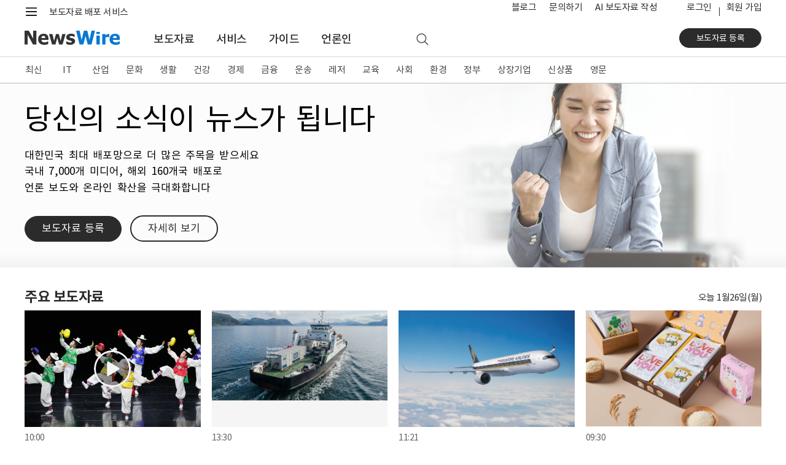

--- FILE ---
content_type: text/html; charset=UTF-8
request_url: https://www.newswire.co.kr/?&VHOST=1&partnerCPID=217&KEY=6d131bb01076a1a04ed3820c88151aaf&RF=
body_size: 24930
content:
<!DOCTYPE html>
<html lang="ko">
<head>
	<meta charset="utf-8">
	<meta http-equiv="X-UA-Compatible" content="IE=edge,chrome=1">
	<meta name="viewport" content="width=device-width, initial-scale=1, shrink-to-fit=no">
	<meta name="format-detection" content="telephone=no">
	<title>언론 홍보, 보도자료 배포 서비스 - 뉴스와이어</title>	
	<meta name="description" content="뉴스와이어는 보도자료 배포 서비스, 온라인 홍보의 선두 주자입니다. 뉴스와이어는 기업이 발표하는 보도자료를 기자, 포털, 소셜미디어, 투자자에게 배포합니다. 해외 언론과 포털에도 보도자료를 배포합니다.">
	<meta name="keywords" content="뉴스와이어,코리아뉴스와이어,보도자료 배포,홍보,마케팅,언론홍보,기업홍보,보도자료, 홍보대행, press release service,Newswire,Korea Newswire,PR">
	<meta name="google-site-verification" content="JJcWBDwmYW3CnsyzuPuJ0lbJRtw_u8UKjpub2aRA5h8">
	<meta name="naver-site-verification" content="65714980118490e65ee899c176bc4887008d7cb5" />
	<link rel="apple-touch-icon" sizes="57x57" href="https://static.newswire.co.kr/property/favicon/apple-icon-57x57.png"><link rel="apple-touch-icon" sizes="60x60" href="https://static.newswire.co.kr/property/favicon/apple-icon-60x60.png"><link rel="apple-touch-icon" sizes="72x72" href="https://static.newswire.co.kr/property/favicon/apple-icon-72x72.png"><link rel="apple-touch-icon" sizes="76x76" href="https://static.newswire.co.kr/property/favicon/apple-icon-76x76.png"><link rel="apple-touch-icon" sizes="114x114" href="https://static.newswire.co.kr/property/favicon/apple-icon-114x114.png"><link rel="apple-touch-icon" sizes="120x120" href="https://static.newswire.co.kr/property/favicon/apple-icon-120x120.png"><link rel="apple-touch-icon" sizes="144x144" href="https://static.newswire.co.kr/property/favicon/apple-icon-144x144.png"><link rel="apple-touch-icon" sizes="152x152" href="https://static.newswire.co.kr/property/favicon/apple-icon-152x152.png"><link rel="apple-touch-icon" sizes="180x180" href="https://static.newswire.co.kr/property/favicon/apple-icon-180x180.png"><link rel="icon" type="image/png" sizes="32x32" href="https://static.newswire.co.kr/property/favicon/favicon-32x32.png"><link rel="icon" type="image/png" sizes="96x96" href="https://static.newswire.co.kr/property/favicon/favicon-96x96.png"><link rel="icon" type="image/png" sizes="16x16" href="https://static.newswire.co.kr/property/favicon/favicon-16x16.png"><link rel="manifest" href="https://static.newswire.co.kr/property/favicon/manifest.json"><meta name="msapplication-TileColor" content="#ffffff"><meta name="msapplication-TileImage" content="https://static.newswire.co.kr/property/favicon/ms-icon-144x144.png"><meta name="theme-color" content="#ffffff">
	<link href="https://static.newswire.co.kr/property/css/bootstrap-custom.css?v=202612" rel="stylesheet">
	<link href="https://static.newswire.co.kr/property/css/icon.css?v=202612" rel="stylesheet">
	<link href="https://static.newswire.co.kr/property/css/common.css?v=202612" rel="stylesheet">
	<link href="https://static.newswire.co.kr/property/css/main.css?v=202612" rel="stylesheet">
	<link href="https://static.newswire.co.kr/property/css/news.css?v=202612" rel="stylesheet">
	<link href="https://static.newswire.co.kr/property/css/service.css?v=202612" rel="stylesheet">
	<script src="https://static.newswire.co.kr/property/js/jquery-1.12.2.min.js" type="text/javascript"></script>
	<script src="https://static.newswire.co.kr/property/bootstrap/js/bootstrap.bundle.min.js" type="text/javascript"></script>
	<script src="https://static.newswire.co.kr/property/js/underscore-min.js" type="text/javascript"></script>
	<script src="https://static.newswire.co.kr/property/js/masonry.pkgd.min.js" type="text/javascript"></script>
	<script type="text/javascript">let nwd = {"sHost":"https:\/\/www.newswire.co.kr","is_member":"0","m_flag":"","c_flag":"0","mtype":"0","is_mobile":"0","is_browser":"1","platforms":"Mac OS X","is_robot":"0","checkchid":0}</script>
	<script src="https://static.newswire.co.kr/property/js/common.js?v=202612" type="text/javascript"></script>
	<meta property="fb:admins" content="100004105428149">
	<meta property="og:url" content="https://www.newswire.co.kr">
	<meta property="og:title" content="언론 홍보, 보도자료 배포 서비스 - 뉴스와이어">
	<meta property="og:type" content="website">
	<meta property="og:image" content="https://static.newswire.co.kr/images/newswire_ogimg.jpg">
	<meta property="og:description" content="뉴스와이어는 보도자료 배포 서비스, 온라인 홍보의 선두 주자입니다. 뉴스와이어는 기업이 발표하는 보도자료를 기자, 포털, 소셜미디어, 투자자에게 배포합니다. 해외 언론과 포털에도 보도자료를 배포합니다.">
</head>
<body>
<a id="skippy" class="sr-only sr-only-focusable" href="#content">
	<div id="skipcontent" class="container"><span class="skiplink-text">Skip to main content</span></div>
</a>
<div id="wrap">
	<div class="hgnb">
				<header id="header" role="banner">
			<section id="tophm" class="header-renew-mobile d-lg-none">
				<div class="renew-mobile-top">
					<div class="nav-left">
						<ul class="nav-function">
							<li>
								<a href="javascript:void(0);" class="function-menu toggle pull-nw-canvas" data-canvas="left" rel="nofollow">
									<span class="icons8-menu">메뉴</span>
								</a>
							</li>
						</ul>
						<a class="logo" href="https://www.newswire.co.kr" rel="nofollow"><img src="https://static.newswire.co.kr/property/img/svg/nw-logo.svg" alt="뉴스와이어"></a>
					</div>
					<div class="nav-right">
						<ul class="nav-function narrow">
							<li>
								<a href="/login/login" class="function-menu" rel="nofollow">
									<span class="login-text">로그인</span>
								</a>
							</li>
							<li>
								<a href="javascript:void(0);" class="function-menu function-search ng-search" rel="nofollow">
									<span class="icons8-search">검색</span>
								</a>
							</li>
						</ul>
					</div>
				</div>
			</section>
			<div class="d-none d-lg-block fixed-top-trigger pclay">

				<section class="header-nav-second">
					<div class="container">
						<nav class="inner">
							<!--<a class="top-slogan" href="https://www.newswire.co.kr/?sd=45">보도자료 배포 서비스 · 뉴스와이어</a>//-->
							<div>
								<ul class="nav-function">
									<li>
										<a href="javascript:void(0);" class="hamburgermenu1 function-menu" rel="nofollow">
											<span class="icons8-menu">메뉴</span>
										</a>
									</li>
									<li>
										<a href="javascript:void(0);" class="function-search ng-search" rel="nofollow">
											<span class="icons8-search">검색</span>
										</a>
									</li>
								</ul>
								<div class="logo">
									<a class="variable-logo" href="/" rel="nofollow"><img src="https://static.newswire.co.kr/property/img/svg/nw-logo.svg" alt="뉴스와이어 로고"></a>
									<a class="top-slogan variable-menu" href="/?sd=11">보도자료 배포 서비스</a>
								</div>
							</div>
							<ul class="nav-util">
								<li class="top-search">
									<a href="javascript:void(0);" class="function-search ng-search">
										<span class="icons8-search">검색</span>
									</a>
								</li>
								<li class="variable-menu"><a href="https://blog.newswire.co.kr">블로그</a></li>
								<li class="variable-menu"><a href="/?xd=70">문의하기</a></li>
								<li class="variable-menu"><a href="/aiwrite">AI 보도자료 작성</a></li>
								<li class="ml-4 login"><a href="/login/login?url=https%3A%2F%2Fwww.newswire.co.kr%2F%3FVHOST%3D1%26partnerCPID%3D217%26KEY%3D6d131bb01076a1a04ed3820c88151aaf%26RF%3D" rel="nofollow">로그인</a></li><li class="join"><a href="https://www.newswire.co.kr/member_join" class="newswirememberjoin">회원 가입</a></li>
							</ul>
						</nav>
					</div>
				</section>
				<section id="mlay1" class="header-full-menu2"></section>
				<section class="header-nav-main">
					<div class="container">
						<nav class="inner">
							<div class="nav-left">
								<a class="logo pull-up" href="https://www.newswire.co.kr" rel="nofollow"><img src="https://static.newswire.co.kr/property/img/svg/nw-logo.svg" title="뉴스와이어 Logo" alt="뉴스와이어 Logo"></a>
								<ul class="nav-main-menu mlay11">
									<li><a href="https://www.newswire.co.kr/?md=A00" >보도자료</a></li> <li><a href="https://www.newswire.co.kr/?sd=45" >서비스</a></li> <li><a href="https://www.newswire.co.kr/?ed=47" >가이드</a></li> <li><a href="https://www.newswire.co.kr/?nd=46" >언론인</a></li>
									<li>
										<a href="javascript:void(0);" class="function-search ng-search" rel="nofollow">
											<span class="icons8-search">검색</span>
										</a>
									</li>
								</ul>
							</div>
							<div class="nav-right">
								<div class="action">
									<a href="https://www.newswire.co.kr/member_join" class="btn btn-strong btn-sm btn-rounded btn-p-lg newswirememberjoin">보도자료 등록</a>
								</div>
							</div>
						</nav>
					</div>
				</section>
			</div>
		</header>

		<div id="header_sed" class="d-none d-lg-block">
			<section class="header-nav-news2">
				<div class="inner fixedlay">
					<div class="news-nav-wrap ">
						<div class="container">
							<ul class="nav"><li><a href="https://www.newswire.co.kr/?md=A00" data-id="A00">최신</a></li><li><a href="https://www.newswire.co.kr/?md=A01&amp;cat=600" data-id="600" class="en-texts">IT</a></li><li><a href="https://www.newswire.co.kr/?md=A01&amp;cat=400" data-id="400">산업</a></li><li><a href="https://www.newswire.co.kr/?md=A01&amp;cat=1200" data-id="1200">문화</a></li><li><a href="https://www.newswire.co.kr/?md=A01&amp;cat=900" data-id="900">생활</a></li><li><a href="https://www.newswire.co.kr/?md=A01&amp;cat=1000" data-id="1000">건강</a></li><li><a href="https://www.newswire.co.kr/?md=A01&amp;cat=100" data-id="100">경제</a></li><li><a href="https://www.newswire.co.kr/?md=A01&amp;cat=200" data-id="200">금융</a></li><li><a href="https://www.newswire.co.kr/?md=A01&amp;cat=1800" data-id="1800">운송</a></li><li><a href="https://www.newswire.co.kr/?md=A01&amp;cat=1300" data-id="1300">레저</a></li><li><a href="https://www.newswire.co.kr/?md=A01&amp;cat=1100" data-id="1100">교육</a></li><li><a href="https://www.newswire.co.kr/?md=A01&amp;cat=1900" data-id="1900">사회</a></li><li><a href="https://www.newswire.co.kr/?md=A01&amp;cat=1500" data-id="1500">환경</a></li><li><a href="https://www.newswire.co.kr/?md=A01&amp;cat=1400" data-id="1400">정부</a></li><li><a href="https://www.newswire.co.kr/?md=A09" data-id="A09">상장기업</a></li><li><a href="https://www.newswire.co.kr/?md=A02&amp;cat=101" data-id="101">신상품</a></li><li><a href="https://www.newswire.co.kr/?md=A06" data-id="A06">영문</a></li>
							</ul>
						</div>
					</div>
					<section class="header-full-menu main">
						<div class="container">
							<div class="inner">
								<button type="button" class="close hidden" data-dismiss="modal" aria-label="Close"><i class="icons ico-popup-close"></i></button>
								<div class="full-menu-gnb">
									<div class="inner d-flex justify-content-start navwrap hidden" role="tabpanel" id="navwrap-600">
										<ul class="depth-col border-right-0">
											<li class="depth-wrap">
												<div class="depth-title">
													<a class="depth-link" href="/?md=A01&cat=600">IT 전체</a>
												</div>
												<ul class="depth2-wrap">
													<li><a href="/?md=A01&cat=600&cat1=602" class="depth2-link" rel="nofollow">가전</a></li>
													<li><a href="/?md=A01&cat=600&cat1=621" class="depth2-link" rel="nofollow">게임</a></li>
													<li><a href="/?md=A01&cat=600&cat1=610" class="depth2-link" rel="nofollow">과학</a></li>
													<li><a href="/?md=A01&cat=600&cat1=604" class="depth2-link" rel="nofollow">네트워킹</a></li>
													<li><a href="/?md=A01&cat=600&cat1=617" class="depth2-link" rel="nofollow">데이터 분석</a></li>
													<li><a href="/?md=A01&cat=600&cat1=620" class="depth2-link" rel="nofollow">드론</a></li>
													<li><a href="/?md=A01&cat=600&cat1=619" class="depth2-link" rel="nofollow">로봇</a></li>
													<li><a href="/?md=A01&cat=600&cat1=618" class="depth2-link" rel="nofollow">메타버스</a></li>
													<li><a href="/?md=A01&cat=600&cat1=612" class="depth2-link" rel="nofollow">모바일 기기</a></li>
													<li><a href="/?md=A01&cat=600&cat1=614" class="depth2-link" rel="nofollow">모바일 앱</a></li>
													<li><a href="/?md=A01&cat=600&cat1=607" class="depth2-link" rel="nofollow">반도체</a></li>
													<li><a href="/?md=A01&cat=600&cat1=609" class="depth2-link" rel="nofollow">보안</a></li>
													<li><a href="/?md=A01&cat=600&cat1=616" class="depth2-link" rel="nofollow">블록체인</a></li>
													<li><a href="/?md=A01&cat=600&cat1=606" class="depth2-link" rel="nofollow">소프트웨어</a></li>
													<li><a href="/?md=A01&cat=600&cat1=611" class="depth2-link" rel="nofollow">양자와 나노기술</a></li>
													<li><a href="/?md=A01&cat=600&cat1=615" class="depth2-link" rel="nofollow">인공지능</a></li>
												</ul>
											</li>
										</ul>
										<ul class="depth-col">
											<li class="depth-wrap">
												<div class="depth-title">
													<a class="depth-link invisible" href="/?md=A01&cat=600">IT 전체</a>
												</div>
												<ul class="depth2-wrap">
													<li><a href="/?md=A01&cat=600&cat1=613" class="depth2-link" rel="nofollow">인터넷</a></li>
													<li><a href="/?md=A01&cat=600&cat1=601" class="depth2-link" rel="nofollow">전자부품</a></li>
													<li><a href="/?md=A01&cat=600&cat1=605" class="depth2-link" rel="nofollow">주변기기</a></li>
													<li><a href="/?md=A01&cat=600&cat1=603" class="depth2-link" rel="nofollow">컴퓨터</a></li>
													<li><a href="/?md=A01&cat=600&cat1=608" class="depth2-link" rel="nofollow">통신</a></li>
												</ul>
											</li>
										</ul>
										<ul class="depth-col">
											<li class="depth-wrap">
												<div class="depth-title">
													<a class="depth-link" href="/?md=A11&cat=600">관련 토픽</a>
												</div>
												<ul class="depth2-wrap">
													<li><a href="/?md=A11&no=256" class="depth2-link" rel="nofollow">5세대 이동통신</a></li>
													<li><a href="/?md=A11&no=537" class="depth2-link" rel="nofollow">NFT</a></li>
													<li><a href="/?md=A11&no=584" class="depth2-link" rel="nofollow">SaaS</a></li>
													<li><a href="/?md=A11&no=287" class="depth2-link" rel="nofollow">바이오테크</a></li>
													<li><a href="/?md=A11&no=183" class="depth2-link" rel="nofollow">사물 인터넷</a></li>
													<li><a href="/?md=A11&no=561" class="depth2-link" rel="nofollow">생성형 AI</a></li>
													<li><a href="/?md=A11&no=56" class="depth2-link" rel="nofollow">스마트폰</a></li>
													<li><a href="/?md=A11&no=205" class="depth2-link" rel="nofollow">스마트홈</a></li>
													<li><a href="/?md=A11&no=103" class="depth2-link" rel="nofollow">스타트업</a></li>
													<li><a href="/?md=A11&no=203" class="depth2-link" rel="nofollow">인공지능</a></li>
													<li><a href="/?md=A11&no=199" class="depth2-link" rel="nofollow">클라우드 서비스</a></li>
													<li><a href="/?md=A11&no=204" class="depth2-link" rel="nofollow">확장 현실</a></li>
												</ul>
											</li>
										</ul>
									</div>
									<div class="inner d-flex justify-content-start navwrap hidden" role="tabpanel" id="navwrap-400">
										<ul class="depth-col border-right-0">
											<li class="depth-wrap">
												<div class="depth-title">
													<a class="depth-link" href="/?md=A01&cat=400">산업 전체</a>
												</div>
												<ul class="depth2-wrap">
													<li><a href="/?md=A01&cat=400&cat1=416" class="depth2-link" rel="nofollow">건설과 건축</a></li>
													<li><a href="/?md=A01&cat=400&cat1=403" class="depth2-link" rel="nofollow">금속</a></li>
													<li><a href="/?md=A01&cat=400&cat1=405" class="depth2-link" rel="nofollow">기계</a></li>
													<li><a href="/?md=A01&cat=400&cat1=413" class="depth2-link" rel="nofollow">농업</a></li>
													<li><a href="/?md=A01&cat=400&cat1=418" class="depth2-link" rel="nofollow">방위산업</a></li>
													<li><a href="/?md=A01&cat=400&cat1=417" class="depth2-link" rel="nofollow">부동산</a></li>
													<li><a href="/?md=A01&cat=400&cat1=410" class="depth2-link" rel="nofollow">석유 가스</a></li>
													<li><a href="/?md=A01&cat=400&cat1=414" class="depth2-link" rel="nofollow">수산 해양</a></li>
													<li><a href="/?md=A01&cat=400&cat1=411" class="depth2-link" rel="nofollow">신재생에너지</a></li>
													<li><a href="/?md=A01&cat=400&cat1=415" class="depth2-link" rel="nofollow">임업</a></li>
													<li><a href="/?md=A01&cat=400&cat1=406" class="depth2-link" rel="nofollow">전기설비</a></li>
													<li><a href="/?md=A01&cat=400&cat1=412" class="depth2-link" rel="nofollow">전력</a></li>
													<li><a href="/?md=A01&cat=400&cat1=408" class="depth2-link" rel="nofollow">제조설비</a></li>
													<li><a href="/?md=A01&cat=400&cat1=402" class="depth2-link" rel="nofollow">제지 포장</a></li>
													<li><a href="/?md=A01&cat=400&cat1=404" class="depth2-link" rel="nofollow">조선</a></li>
													<li><a href="/?md=A01&cat=400&cat1=409" class="depth2-link" rel="nofollow">직물</a></li>
												</ul>
											</li>
										</ul>
										<ul class="depth-col">
											<li class="depth-wrap">
												<div class="depth-title">
													<a class="depth-link invisible" href="/?md=A01&cat=400">산업 전체</a>
												</div>
												<ul class="depth2-wrap">
													<li><a href="/?md=A01&cat=400&cat1=407" class="depth2-link" rel="nofollow">항공우주</a></li>
													<li><a href="/?md=A01&cat=400&cat1=401" class="depth2-link" rel="nofollow">화학</a></li>
												</ul>
											</li>
										</ul>
										<ul class="depth-col">
											<li class="depth-wrap">
												<div class="depth-title">
													<a class="depth-link" href="/?md=A11&cat=400">관련 토픽</a>
												</div>
												<ul class="depth2-wrap">
													<li><a href="/?md=A11&no=574" class="depth2-link" rel="nofollow">공급망</a></li>
													<li><a href="/?md=A11&no=559" class="depth2-link" rel="nofollow">배터리</a></li>
													<li><a href="/?md=A11&no=546" class="depth2-link" rel="nofollow">수소 에너지</a></li>
													<li><a href="/?md=A11&no=558" class="depth2-link" rel="nofollow">스마트 팩토리</a></li>
													<li><a href="/?md=A11&no=386" class="depth2-link" rel="nofollow">원자력</a></li>
													<li><a href="/?md=A11&no=407" class="depth2-link" rel="nofollow">태양광</a></li>
												</ul>
											</li>
										</ul>
									</div>
									<div class="inner d-flex justify-content-start navwrap hidden" role="tabpanel" id="navwrap-1200">
										<ul class="depth-col">
											<li class="depth-wrap">
												<div class="depth-title">
													<a class="depth-link" href="/?md=A01&cat=1200">문화 전체</a>
												</div>
												<ul class="depth2-wrap">
													<li><a href="/?md=A01&cat=1200&cat1=1201" class="depth2-link" rel="nofollow">공연 예술</a></li>
													<li><a href="/?md=A01&cat=1200&cat1=1203" class="depth2-link" rel="nofollow">디자인</a></li>
													<li><a href="/?md=A01&cat=1200&cat1=1211" class="depth2-link" rel="nofollow">문화유산</a></li>
													<li><a href="/?md=A01&cat=1200&cat1=1202" class="depth2-link" rel="nofollow">미술</a></li>
													<li><a href="/?md=A01&cat=1200&cat1=1213" class="depth2-link" rel="nofollow">방송</a></li>
													<li><a href="/?md=A01&cat=1200&cat1=1215" class="depth2-link" rel="nofollow">소셜 미디어</a></li>
													<li><a href="/?md=A01&cat=1200&cat1=1212" class="depth2-link" rel="nofollow">스트리밍 미디어</a></li>
													<li><a href="/?md=A01&cat=1200&cat1=1214" class="depth2-link" rel="nofollow">신문 잡지</a></li>
													<li><a href="/?md=A01&cat=1200&cat1=1204" class="depth2-link" rel="nofollow">애니메이션</a></li>
													<li><a href="/?md=A01&cat=1200&cat1=1207" class="depth2-link" rel="nofollow">연예인</a></li>
													<li><a href="/?md=A01&cat=1200&cat1=1206" class="depth2-link" rel="nofollow">영화</a></li>
													<li><a href="/?md=A01&cat=1200&cat1=1205" class="depth2-link" rel="nofollow">음악</a></li>
													<li><a href="/?md=A01&cat=1200&cat1=1209" class="depth2-link" rel="nofollow">종교</a></li>
													<li><a href="/?md=A01&cat=1200&cat1=1208" class="depth2-link" rel="nofollow">출판</a></li>
													<li><a href="/?md=A01&cat=1200&cat1=1210" class="depth2-link" rel="nofollow">학술</a></li>
												</ul>
											</li>
										</ul>
										<ul class="depth-col">
											<li class="depth-wrap">
												<div class="depth-title">
													<a class="depth-link" href="/?md=A11&cat=1200">관련 토픽</a>
												</div>
												<ul class="depth2-wrap">
													<li><a href="/?md=A11&no=347" class="depth2-link" rel="nofollow">무용</a></li>
													<li><a href="/?md=A11&no=348" class="depth2-link" rel="nofollow">문학</a></li>
													<li><a href="/?md=A11&no=349" class="depth2-link" rel="nofollow">뮤지컬</a></li>
													<li><a href="/?md=A11&no=353" class="depth2-link" rel="nofollow">박물관</a></li>
													<li><a href="/?md=A11&no=381" class="depth2-link" rel="nofollow">연극</a></li>
													<li><a href="/?md=A11&no=472" class="depth2-link" rel="nofollow">오페라</a></li>
													<li><a href="/?md=A11&no=387" class="depth2-link" rel="nofollow">웹툰</a></li>
													<li><a href="/?md=A11&no=532" class="depth2-link" rel="nofollow">인플루언서</a></li>
													<li><a href="/?md=A11&no=563" class="depth2-link" rel="nofollow">콘서트</a></li>
													<li><a href="/?md=A11&no=110" class="depth2-link" rel="nofollow">한류</a></li>
												</ul>
											</li>
										</ul>
									</div>
									<div class="inner d-flex justify-content-start navwrap hidden" role="tabpanel" id="navwrap-900">
										<ul class="depth-col">
											<li class="depth-wrap">
												<div class="depth-title">
													<a class="depth-link" href="/?md=A01&cat=900">생활 전체</a>
												</div>
												<ul class="depth2-wrap">
													<li><a href="/?md=A01&cat=900&cat1=905" class="depth2-link" rel="nofollow">가구</a></li>
													<li><a href="/?md=A01&cat=900&cat1=906" class="depth2-link" rel="nofollow">결혼</a></li>
													<li><a href="/?md=A01&cat=900&cat1=901" class="depth2-link" rel="nofollow">미용</a></li>
													<li><a href="/?md=A01&cat=900&cat1=908" class="depth2-link" rel="nofollow">반려동물</a></li>
													<li><a href="/?md=A01&cat=900&cat1=910" class="depth2-link" rel="nofollow">보석류</a></li>
													<li><a href="/?md=A01&cat=900&cat1=902" class="depth2-link" rel="nofollow">생활용품</a></li>
													<li><a href="/?md=A01&cat=900&cat1=914" class="depth2-link" rel="nofollow">소매</a></li>
													<li><a href="/?md=A01&cat=900&cat1=913" class="depth2-link" rel="nofollow">슈퍼마켓</a></li>
													<li><a href="/?md=A01&cat=900&cat1=916" class="depth2-link" rel="nofollow">식품 음료</a></li>
													<li><a href="/?md=A01&cat=900&cat1=915" class="depth2-link" rel="nofollow">온라인 쇼핑</a></li>
													<li><a href="/?md=A01&cat=900&cat1=912" class="depth2-link" rel="nofollow">음식점</a></li>
													<li><a href="/?md=A01&cat=900&cat1=903" class="depth2-link" rel="nofollow">의류와 잡화</a></li>
													<li><a href="/?md=A01&cat=900&cat1=909" class="depth2-link" rel="nofollow">장난감</a></li>
													<li><a href="/?md=A01&cat=900&cat1=911" class="depth2-link" rel="nofollow">주류</a></li>
													<li><a href="/?md=A01&cat=900&cat1=907" class="depth2-link" rel="nofollow">출산 육아</a></li>
													<li><a href="/?md=A01&cat=900&cat1=904" class="depth2-link" rel="nofollow">화장품</a></li>
												</ul>
											</li>
										</ul>
										<ul class="depth-col">
											<li class="depth-wrap">
												<div class="depth-title">
													<a class="depth-link" href="/?md=A11&cat=900">관련 토픽</a>
												</div>
												<ul class="depth2-wrap">
													<li><a href="/?md=A11&no=480" class="depth2-link" rel="nofollow">간편식</a></li>
													<li><a href="/?md=A11&no=295" class="depth2-link" rel="nofollow">명상</a></li>
													<li><a href="/?md=A11&no=237" class="depth2-link" rel="nofollow">뷰티</a></li>
													<li><a href="/?md=A11&no=372" class="depth2-link" rel="nofollow">쇼핑</a></li>
													<li><a href="/?md=A11&no=259" class="depth2-link" rel="nofollow">신제품 출시</a></li>
													<li><a href="/?md=A11&no=509" class="depth2-link" rel="nofollow">요리</a></li>
													<li><a href="/?md=A11&no=249" class="depth2-link" rel="nofollow">유기농</a></li>
													<li><a href="/?md=A11&no=491" class="depth2-link" rel="nofollow">중고 거래</a></li>
													<li><a href="/?md=A11&no=529" class="depth2-link" rel="nofollow">채식</a></li>
													<li><a href="/?md=A11&no=273" class="depth2-link" rel="nofollow">프로모션</a></li>
												</ul>
											</li>
										</ul>
									</div>
									<div class="inner d-flex justify-content-start navwrap hidden" role="tabpanel" id="navwrap-1000">
										<ul class="depth-col">
											<li class="depth-wrap">
												<div class="depth-title">
													<a class="depth-link" href="/?md=A01&cat=1000">건강 전체</a>
												</div>
												<ul class="depth2-wrap">
													<li><a href="/?md=A01&cat=1000&cat1=1011" class="depth2-link" rel="nofollow">감염 관리</a></li>
													<li><a href="/?md=A01&cat=1000&cat1=1004" class="depth2-link" rel="nofollow">건강기능식품</a></li>
													<li><a href="/?md=A01&cat=1000&cat1=1003" class="depth2-link" rel="nofollow">생명공학</a></li>
													<li><a href="/?md=A01&cat=1000&cat1=1008" class="depth2-link" rel="nofollow">의료 기술</a></li>
													<li><a href="/?md=A01&cat=1000&cat1=1006" class="depth2-link" rel="nofollow">의료기기</a></li>
													<li><a href="/?md=A01&cat=1000&cat1=1007" class="depth2-link" rel="nofollow">의료와 병원</a></li>
													<li><a href="/?md=A01&cat=1000&cat1=1002" class="depth2-link" rel="nofollow">의학</a></li>
													<li><a href="/?md=A01&cat=1000&cat1=1012" class="depth2-link" rel="nofollow">임상시험</a></li>
													<li><a href="/?md=A01&cat=1000&cat1=1005" class="depth2-link" rel="nofollow">정신건강</a></li>
													<li><a href="/?md=A01&cat=1000&cat1=1001" class="depth2-link" rel="nofollow">제약</a></li>
													<li><a href="/?md=A01&cat=1000&cat1=1010" class="depth2-link" rel="nofollow">종양</a></li>
													<li><a href="/?md=A01&cat=1000&cat1=1009" class="depth2-link" rel="nofollow">치과</a></li>
												</ul>
											</li>
										</ul>
										<ul class="depth-col">
											<li class="depth-wrap">
												<div class="depth-title">
													<a class="depth-link" href="/?md=A11&cat=1000">관련 토픽</a>
												</div>
												<ul class="depth2-wrap">
													<li><a href="/?md=A11&no=291" class="depth2-link" rel="nofollow">면역</a></li>
													<li><a href="/?md=A11&no=287" class="depth2-link" rel="nofollow">바이오테크</a></li>
													<li><a href="/?md=A11&no=573" class="depth2-link" rel="nofollow">식품의약품안전처(FDA)</a></li>
													<li><a href="/?md=A11&no=290" class="depth2-link" rel="nofollow">유전자</a></li>
													<li><a href="/?md=A11&no=567" class="depth2-link" rel="nofollow">줄기세포</a></li>
													<li><a href="/?md=A11&no=469" class="depth2-link" rel="nofollow">중독</a></li>
													<li><a href="/?md=A11&no=457" class="depth2-link" rel="nofollow">코로나바이러스</a></li>
												</ul>
											</li>
										</ul>
									</div>
									<div class="inner d-flex justify-content-start navwrap hidden" role="tabpanel" id="navwrap-100">
										<ul class="depth-col">
											<li class="depth-wrap">
												<div class="depth-title">
													<a class="depth-link" href="/?md=A01&cat=100">경제 전체</a>
												</div>
												<ul class="depth2-wrap">
													<li><a href="/?md=A01&cat=100&cat1=101" class="depth2-link" rel="nofollow">경제 동향</a></li>
													<li><a href="/?md=A01&cat=100&cat1=112" class="depth2-link" rel="nofollow">광고와 마케팅</a></li>
													<li><a href="/?md=A01&cat=100&cat1=107" class="depth2-link" rel="nofollow">기업 경영</a></li>
													<li><a href="/?md=A01&cat=100&cat1=104" class="depth2-link" rel="nofollow">노동</a></li>
													<li><a href="/?md=A01&cat=100&cat1=102" class="depth2-link" rel="nofollow">무역과 박람회</a></li>
													<li><a href="/?md=A01&cat=100&cat1=109" class="depth2-link" rel="nofollow">아웃소싱</a></li>
													<li><a href="/?md=A01&cat=100&cat1=103" class="depth2-link" rel="nofollow">인재와 고용</a></li>
													<li><a href="/?md=A01&cat=100&cat1=108" class="depth2-link" rel="nofollow">중소기업</a></li>
													<li><a href="/?md=A01&cat=100&cat1=111" class="depth2-link" rel="nofollow">창업</a></li>
													<li><a href="/?md=A01&cat=100&cat1=105" class="depth2-link" rel="nofollow">컨설팅</a></li>
													<li><a href="/?md=A01&cat=100&cat1=113" class="depth2-link" rel="nofollow">프랜차이즈</a></li>
													<li><a href="/?md=A01&cat=100&cat1=110" class="depth2-link" rel="nofollow">환경 사회 지배구조</a></li>
													<li><a href="/?md=A01&cat=100&cat1=106" class="depth2-link" rel="nofollow">회계 세무</a></li>
												</ul>
											</li>
										</ul>
										<ul class="depth-col">
											<li class="depth-wrap">
												<div class="depth-title">
													<a class="depth-link" href="/?md=A11&cat=100">관련 토픽</a>
												</div>
												<ul class="depth2-wrap">
													<li><a href="/?md=A11&no=341" class="depth2-link" rel="nofollow">마케팅</a></li>
													<li><a href="/?md=A11&no=371" class="depth2-link" rel="nofollow">소상공인</a></li>
													<li><a href="/?md=A11&no=103" class="depth2-link" rel="nofollow">스타트업</a></li>
													<li><a href="/?md=A11&no=505" class="depth2-link" rel="nofollow">일자리</a></li>
													<li><a href="/?md=A11&no=576" class="depth2-link" rel="nofollow">합작</a></li>
												</ul>
											</li>
										</ul>
									</div>
									<div class="inner d-flex justify-content-start navwrap hidden" role="tabpanel" id="navwrap-200">
										<ul class="depth-col">
											<li class="depth-wrap">
												<div class="depth-title">
													<a class="depth-link" href="/?md=A01&cat=200">금융 전체</a>
												</div>
												<ul class="depth2-wrap">
													<li><a href="/?md=A01&cat=200&cat1=204" class="depth2-link" rel="nofollow">보험</a></li>
													<li><a href="/?md=A01&cat=200&cat1=208" class="depth2-link" rel="nofollow">암호화폐</a></li>
													<li><a href="/?md=A01&cat=200&cat1=201" class="depth2-link" rel="nofollow">은행과 금융</a></li>
													<li><a href="/?md=A01&cat=200&cat1=206" class="depth2-link" rel="nofollow">자산관리</a></li>
													<li><a href="/?md=A01&cat=200&cat1=203" class="depth2-link" rel="nofollow">증권</a></li>
													<li><a href="/?md=A01&cat=200&cat1=202" class="depth2-link" rel="nofollow">카드</a></li>
													<li><a href="/?md=A01&cat=200&cat1=205" class="depth2-link" rel="nofollow">펀드</a></li>
													<li><a href="/?md=A01&cat=200&cat1=207" class="depth2-link" rel="nofollow">핀테크</a></li>
												</ul>
											</li>
										</ul>
										<ul class="depth-col">
											<li class="depth-wrap">
												<div class="depth-title">
													<a class="depth-link" href="/?md=A11&cat=200">관련 토픽</a>
												</div>
												<ul class="depth2-wrap">
													<li><a href="/?md=A11&no=285" class="depth2-link" rel="nofollow">결제 서비스</a></li>
													<li><a href="/?md=A11&no=583" class="depth2-link" rel="nofollow">나스닥</a></li>
													<li><a href="/?md=A11&no=575" class="depth2-link" rel="nofollow">배당</a></li>
													<li><a href="/?md=A11&no=360" class="depth2-link" rel="nofollow">비트코인</a></li>
													<li><a href="/?md=A11&no=15" class="depth2-link" rel="nofollow">코스닥</a></li>
													<li><a href="/?md=A11&no=582" class="depth2-link" rel="nofollow">코스피</a></li>
													<li><a href="/?md=A11&no=202" class="depth2-link" rel="nofollow">크라우드 펀딩</a></li>
													<li><a href="/?md=A11&no=320" class="depth2-link" rel="nofollow">투자 유치</a></li>
												</ul>
											</li>
										</ul>
									</div>
									<div class="inner d-flex justify-content-start navwrap hidden" role="tabpanel" id="navwrap-1800">
										<ul class="depth-col">
											<li class="depth-wrap">
												<div class="depth-title">
													<a class="depth-link" href="/?md=A01&cat=1800">운송 전체</a>
												</div>
												<ul class="depth2-wrap">
													<li><a href="/?md=A01&cat=1800&cat1=1801" class="depth2-link" rel="nofollow">교통</a></li>
													<li><a href="/?md=A01&cat=1800&cat1=1802" class="depth2-link" rel="nofollow">물류</a></li>
													<li><a href="/?md=A01&cat=1800&cat1=1803" class="depth2-link" rel="nofollow">철도</a></li>
													<li><a href="/?md=A01&cat=1800&cat1=1804" class="depth2-link" rel="nofollow">항공사</a></li>
													<li><a href="/?md=A01&cat=1800&cat1=1805" class="depth2-link" rel="nofollow">해운</a></li>
													<li><a href="/?md=A01&cat=1800&cat1=1806" class="depth2-link" rel="nofollow">자동차</a></li>
													<li><a href="/?md=A01&cat=1800&cat1=1807" class="depth2-link" rel="nofollow">자율주행</a></li>
												</ul>
											</li>
										</ul>
										<ul class="depth-col">
											<li class="depth-wrap">
												<div class="depth-title">
													<a class="depth-link" href="/?md=A11&cat=1800">관련 토픽</a>
												</div>
												<ul class="depth2-wrap">
													<li><a href="/?md=A11&no=453" class="depth2-link" rel="nofollow">모빌리티</a></li>
													<li><a href="/?md=A11&no=143" class="depth2-link" rel="nofollow">모터쇼</a></li>
													<li><a href="/?md=A11&no=206" class="depth2-link" rel="nofollow">스마트카</a></li>
													<li><a href="/?md=A11&no=400" class="depth2-link" rel="nofollow">전기차</a></li>
													<li><a href="/?md=A11&no=294" class="depth2-link" rel="nofollow">카셰어링</a></li>
												</ul>
											</li>
										</ul>
									</div>
									<div class="inner d-flex justify-content-start navwrap hidden" role="tabpanel" id="navwrap-1300">
										<ul class="depth-col">
											<li class="depth-wrap">
												<div class="depth-title">
													<a class="depth-link" href="/?md=A01&cat=1300">레저 전체</a>
												</div>
												<ul class="depth2-wrap">
													<li><a href="/?md=A01&cat=1300&cat1=1306" class="depth2-link" rel="nofollow">관광명소</a></li>
													<li><a href="/?md=A01&cat=1300&cat1=1307" class="depth2-link" rel="nofollow">스포츠</a></li>
													<li><a href="/?md=A01&cat=1300&cat1=1304" class="depth2-link" rel="nofollow">야외 레저</a></li>
													<li><a href="/?md=A01&cat=1300&cat1=1301" class="depth2-link" rel="nofollow">여행</a></li>
													<li><a href="/?md=A01&cat=1300&cat1=1302" class="depth2-link" rel="nofollow">축제</a></li>
													<li><a href="/?md=A01&cat=1300&cat1=1305" class="depth2-link" rel="nofollow">호텔 숙박</a></li>
												</ul>
											</li>
										</ul>
										<ul class="depth-col">
											<li class="depth-wrap">
												<div class="depth-title">
													<a class="depth-link" href="/?md=A11&cat=1300">관련 토픽</a>
												</div>
												<ul class="depth2-wrap">
													<li><a href="/?md=A11&no=511" class="depth2-link" rel="nofollow">골프</a></li>
													<li><a href="/?md=A11&no=310" class="depth2-link" rel="nofollow">등산</a></li>
													<li><a href="/?md=A11&no=313" class="depth2-link" rel="nofollow">카지노</a></li>
													<li><a href="/?md=A11&no=170" class="depth2-link" rel="nofollow">캠핑</a></li>
													<li><a href="/?md=A11&no=311" class="depth2-link" rel="nofollow">크루즈</a></li>
													<li><a href="/?md=A11&no=408" class="depth2-link" rel="nofollow">해외여행</a></li>
													<li><a href="/?md=A11&no=198" class="depth2-link" rel="nofollow">휴가</a></li>
													<li><a href="/?md=A11&no=154" class="depth2-link" rel="nofollow">힐링</a></li>
												</ul>
											</li>
										</ul>
									</div>
									<div class="inner d-flex justify-content-start navwrap hidden" role="tabpanel" id="navwrap-1100">
										<ul class="depth-col">
											<li class="depth-wrap">
												<div class="depth-title">
													<a class="depth-link" href="/?md=A01&cat=1100">교육 전체</a>
												</div>
												<ul class="depth2-wrap">
													<li><a href="/?md=A01&cat=1100&cat1=1101" class="depth2-link" rel="nofollow">교육 일반</a></li>
													<li><a href="/?md=A01&cat=1100&cat1=1102" class="depth2-link" rel="nofollow">대학교</a></li>
													<li><a href="/?md=A01&cat=1100&cat1=1106" class="depth2-link" rel="nofollow">온라인 교육</a></li>
													<li><a href="/?md=A01&cat=1100&cat1=1108" class="depth2-link" rel="nofollow">유아교육</a></li>
													<li><a href="/?md=A01&cat=1100&cat1=1103" class="depth2-link" rel="nofollow">중등교육</a></li>
													<li><a href="/?md=A01&cat=1100&cat1=1107" class="depth2-link" rel="nofollow">직업교육</a></li>
													<li><a href="/?md=A01&cat=1100&cat1=1104" class="depth2-link" rel="nofollow">초등교육</a></li>
													<li><a href="/?md=A01&cat=1100&cat1=1105" class="depth2-link" rel="nofollow">학원</a></li>
												</ul>
											</li>
										</ul>
										<ul class="depth-col">
											<li class="depth-wrap">
												<div class="depth-title">
													<a class="depth-link" href="/?md=A11&cat=1100">관련 토픽</a>
												</div>
												<ul class="depth2-wrap">
													<li><a href="/?md=A11&no=173" class="depth2-link" rel="nofollow">대학입시</a></li>
													<li><a href="/?md=A11&no=569" class="depth2-link" rel="nofollow">영어 교육</a></li>
													<li><a href="/?md=A11&no=153" class="depth2-link" rel="nofollow">졸업·입학</a></li>
													<li><a href="/?md=A11&no=477" class="depth2-link" rel="nofollow">진로교육</a></li>
													<li><a href="/?md=A11&no=462" class="depth2-link" rel="nofollow">청소년</a></li>
													<li><a href="/?md=A11&no=272" class="depth2-link" rel="nofollow">학교</a></li>
												</ul>
											</li>
										</ul>
									</div>
									<div class="inner d-flex justify-content-start navwrap hidden" role="tabpanel" id="navwrap-1900">
										<ul class="depth-col">
											<li class="depth-wrap">
												<div class="depth-title">
													<a class="depth-link" href="/?md=A01&cat=1900">사회 전체</a>
												</div>
												<ul class="depth2-wrap">
													<li><a href="/?md=A01&cat=1900&cat1=1908" class="depth2-link" rel="nofollow">공공 안전</a></li>
													<li><a href="/?md=A01&cat=1900&cat1=1901" class="depth2-link" rel="nofollow">노인</a></li>
													<li><a href="/?md=A01&cat=1900&cat1=1902" class="depth2-link" rel="nofollow">법률</a></li>
													<li><a href="/?md=A01&cat=1900&cat1=1903" class="depth2-link" rel="nofollow">사회복지</a></li>
													<li><a href="/?md=A01&cat=1900&cat1=1904" class="depth2-link" rel="nofollow">여성</a></li>
													<li><a href="/?md=A01&cat=1900&cat1=1905" class="depth2-link" rel="nofollow">외국인</a></li>
													<li><a href="/?md=A01&cat=1900&cat1=1906" class="depth2-link" rel="nofollow">자선사업</a></li>
													<li><a href="/?md=A01&cat=1900&cat1=1907" class="depth2-link" rel="nofollow">장애인</a></li>
												</ul>
											</li>
										</ul>
										<ul class="depth-col">
											<li class="depth-wrap">
												<div class="depth-title">
													<a class="depth-link" href="/?md=A11&cat=1900">관련 토픽</a>
												</div>
												<ul class="depth2-wrap">
													<li><a href="/?md=A11&no=258" class="depth2-link" rel="nofollow">1인가구</a></li>
													<li><a href="/?md=A11&no=540" class="depth2-link" rel="nofollow">MZ세대</a></li>
													<li><a href="/?md=A11&no=345" class="depth2-link" rel="nofollow">로펌</a></li>
													<li><a href="/?md=A11&no=481" class="depth2-link" rel="nofollow">비대면</a></li>
													<li><a href="/?md=A11&no=499" class="depth2-link" rel="nofollow">사회적 기업</a></li>
													<li><a href="/?md=A11&no=534" class="depth2-link" rel="nofollow">재택근무</a></li>
												</ul>
											</li>
										</ul>
									</div>
									<div class="inner d-flex justify-content-start navwrap hidden" role="tabpanel" id="navwrap-1500">
										<ul class="depth-col">
											<li class="depth-wrap">
												<div class="depth-title">
													<a class="depth-link" href="/?md=A01&cat=1500">환경 전체</a>
												</div>
												<ul class="depth2-wrap">
													<li><a href="/?md=A01&cat=1500&cat1=1506" class="depth2-link" rel="nofollow">기후변화와 탈탄소</a></li>
													<li><a href="/?md=A01&cat=1500&cat1=1507" class="depth2-link" rel="nofollow">재활용</a></li>
													<li><a href="/?md=A01&cat=1500&cat1=1501" class="depth2-link" rel="nofollow">친환경 기술</a></li>
													<li><a href="/?md=A01&cat=1500&cat1=1505" class="depth2-link" rel="nofollow">환경 보전</a></li>
													<li><a href="/?md=A01&cat=1500&cat1=1508" class="depth2-link" rel="nofollow">환경 정책</a></li>
												</ul>
											</li>
										</ul>
										<ul class="depth-col">
											<li class="depth-wrap">
												<div class="depth-title">
													<a class="depth-link" href="/?md=A11&cat=1500">관련 토픽</a>
												</div>
												<ul class="depth2-wrap">
													<li><a href="/?md=A11&no=182" class="depth2-link" rel="nofollow">미세먼지</a></li>
													<li><a href="/?md=A11&no=586" class="depth2-link" rel="nofollow">미세플라스틱</a></li>
													<li><a href="/?md=A11&no=579" class="depth2-link" rel="nofollow">스마트그리드</a></li>
													<li><a href="/?md=A11&no=130" class="depth2-link" rel="nofollow">에너지 절약</a></li>
													<li><a href="/?md=A11&no=581" class="depth2-link" rel="nofollow">폐기물</a></li>
												</ul>
											</li>
										</ul>
									</div>
									<div class="inner d-flex justify-content-start navwrap hidden" role="tabpanel" id="navwrap-1400">
										<ul class="depth-col">
											<li class="depth-wrap">
												<div class="depth-title">
													<a class="depth-link" href="/?md=A01&cat=1400">정부 전체</a>
												</div>
												<ul class="depth2-wrap">
													<li><a href="/?md=A01&cat=1400&cat1=1409" class="depth2-link" rel="nofollow">공공기관</a></li>
													<li><a href="/?md=A01&cat=1400&cat1=1403" class="depth2-link" rel="nofollow">비영리조직</a></li>
													<li><a href="/?md=A01&cat=1400&cat1=1406" class="depth2-link" rel="nofollow">외교</a></li>
													<li><a href="/?md=A01&cat=1400&cat1=1401" class="depth2-link" rel="nofollow">정당</a></li>
													<li><a href="/?md=A01&cat=1400&cat1=1407" class="depth2-link" rel="nofollow">중앙정부</a></li>
													<li><a href="/?md=A01&cat=1400&cat1=1408" class="depth2-link" rel="nofollow">지방정부</a></li>
												</ul>
											</li>
										</ul>
										<ul class="depth-col">
											<li class="depth-wrap">
												<div class="depth-title">
													<a class="depth-link" href="/?md=A11&cat=1400">관련 토픽</a>
												</div>
												<ul class="depth2-wrap">
													<li><a href="/?md=A11&no=338" class="depth2-link" rel="nofollow">국회</a></li>
													<li><a href="/?md=A11&no=565" class="depth2-link" rel="nofollow">대사관</a></li>
													<li><a href="/?md=A11&no=133" class="depth2-link" rel="nofollow">대통령</a></li>
													<li><a href="/?md=A11&no=118" class="depth2-link" rel="nofollow">선거</a></li>
													<li><a href="/?md=A11&no=570" class="depth2-link" rel="nofollow">지방자치</a></li>
												</ul>
											</li>
										</ul>
									</div>
									<div class="inner d-flex justify-content-start navwrap hidden" role="tabpanel" id="navwrap-A09">
										<ul class="depth-col">
											<li class="depth-wrap">
												<div class="depth-title">
													<a class="depth-link" href="/?md=A09">상장기업 전체</a>
												</div>
												<ul class="depth2-wrap">
													<li><a href="/?md=A09&cat=1" class="depth2-link" rel="nofollow">국내 상장기업</a></li>
													<li><a href="/?md=A09&cat=2" class="depth2-link" rel="nofollow">해외 상장기업</a></li>
												</ul>
											</li>
										</ul>
									</div>
								</div>
							</div>
						</div>
					</section>
				</div>
			</section>
		</div>

		<div class="d-none d-lg-block scrolled-fixed-top">

			<section class="header-nav-main header-nav-scrolled">
				<div class="container">
					<nav class="inner">
						<div class="nav-left">
							<ul class="scrolld-function">
								
								<li><a href="javascript:void(0);" class="hamburger function-menu"><span class="icons8-menu">메뉴</span></a></li>
							</ul>
							<a class="logo pull-up" href="https://www.newswire.co.kr"><img src="https://static.newswire.co.kr/property/img/svg/nw-logo.svg" alt="Korea Newswire Logo"></a>
							
							<ul class="nav-main-menu mlay12 enlarge">
								<li><a href="https://www.newswire.co.kr/?md=A00">보도자료</a></li> <li><a href="https://www.newswire.co.kr/?sd=45">서비스</a></li> <li><a href="https://www.newswire.co.kr/?ed=47">가이드</a></li> <li><a href="https://www.newswire.co.kr/?nd=46">언론인</a></li> <li><a href="javascript:void(0);" class="function-search ng-search"><span class="icons8-search">검색</span></a></li>
							</ul>
						</div>
						<div class="nav-right">
							<ul class="scrolld-function">
								
								<li><a href="javascript:void(0);" class="ng-search function-menu"><span class="icons8-search">검색</span></a></li>							</ul>
							<ul class="nav-function">
								
								<div class="nav-member"><a href="/login/login" rel="nofollow">로그인</a><a href="/member_join" rel="nofollow">회원 가입</a></div>							</ul>
						</div>
					</nav>
				</div>
			</section>

			<section id="mlay2" class="header-full-menu2">
				<div class="container">
					<div class="inner">
						<div class="full-menu-gnb">
							<div class="inner d-flex justify-content-start hamburger navwrap" role="tabpanel" id="navwrap-full">
								<div class="close">
									<a href="javascript:void(0);" class="icons-mo ico-popup-close" id="fullMenuClose" rel="nofollow"></a>
								</div>
								<ul class="depth-col">
									<li class="depth-wrap">
										<div class="depth-title">
											<a class="depth-link" href="/?md=A00">보도자료</a>
										</div>
										<ul class="depth2-wrap">
											<li><a href="/?md=A00" class="depth2-link" rel="nofollow">최신</a></li>
											<li><a href="/?md=A08" class="depth2-link" rel="nofollow">MY뉴스</a></li>
											<li><a href="/?md=A04" class="depth2-link" rel="nofollow">사진</a></li>
											<li><a href="/?md=A05" class="depth2-link" rel="nofollow">동영상</a></li>
											<li><a href="/?md=A10" class="depth2-link" rel="nofollow">기업 뉴스룸</a></li>
											<li><a href="/?md=A07" class="depth2-link" rel="nofollow">박람회</a></li>
											<li><a href="/?md=A11" class="depth2-link" rel="nofollow">토픽</a></li>
											<li><a href="/?md=A31" class="depth2-link" rel="nofollow">RSS 피드</a></li>
											<li><a href="/?md=A09" class="depth2-link" rel="nofollow">상장기업</a></li>
											<li><a href="/?md=A06" class="depth2-link" rel="nofollow">English</a></li>
											<li><a href="/aiwrite" class="depth2-link" rel="nofollow">AI 보도자료 작성</a></li>
										</ul>
									</li>
								</ul>
								<ul class="depth-col sub">
									<li class="depth-wrap">
										<div class="depth-title">
											<a class="depth-link" href="/?md=A01">산업</a>
										</div>
										<ul class="depth2-wrap">
										<li><a href="/?md=A01&amp;cat=600" class="depth2-link en-texts" rel="nofollow">IT</a></li>
										<li><a href="/?md=A01&amp;cat=400" class="depth2-link" rel="nofollow">산업</a></li>
										<li><a href="/?md=A01&amp;cat=1200" class="depth2-link" rel="nofollow">문화</a></li>
										<li><a href="/?md=A01&amp;cat=900" class="depth2-link" rel="nofollow">생활</a></li>
										<li><a href="/?md=A01&amp;cat=1000" class="depth2-link" rel="nofollow">건강</a></li>
										<li><a href="/?md=A01&amp;cat=100" class="depth2-link" rel="nofollow">경제</a></li>
										<li><a href="/?md=A01&amp;cat=200" class="depth2-link" rel="nofollow">금융</a></li>
										<li><a href="/?md=A01&amp;cat=1800" class="depth2-link" rel="nofollow">운송</a></li>
										<li><a href="/?md=A01&amp;cat=1300" class="depth2-link" rel="nofollow">레저</a></li>
										<li><a href="/?md=A01&amp;cat=1100" class="depth2-link" rel="nofollow">교육</a></li>
										<li><a href="/?md=A01&amp;cat=1900" class="depth2-link" rel="nofollow">사회</a></li>
										<li><a href="/?md=A01&amp;cat=1500" class="depth2-link" rel="nofollow">환경</a></li>
										<li><a href="/?md=A01&amp;cat=1400" class="depth2-link" rel="nofollow">정부</a></li>
										</ul>
									</li>
								</ul>
								<ul class="depth-col sub">
									<li class="depth-wrap">
										<div class="depth-title">
											<a class="depth-link" href="/?md=A02">주제</a>
										</div>
										<ul class="depth2-wrap">
											<li><a href="/?md=A02&amp;cat=113" class="depth2-link" rel="nofollow">계약</a></li>
											<li><a href="/?md=A02&amp;cat=114" class="depth2-link" rel="nofollow">공모</a></li>
											<li><a href="/?md=A02&amp;cat=116" class="depth2-link" rel="nofollow">사업 확장</a></li>
											<li><a href="/?md=A02&amp;cat=107" class="depth2-link" rel="nofollow">사회공헌</a></li>
											<li><a href="/?md=A02&amp;cat=111" class="depth2-link" rel="nofollow">설립</a></li>
											<li><a href="/?md=A02&amp;cat=118" class="depth2-link" rel="nofollow">수상</a></li>
											<li><a href="/?md=A02&amp;cat=101" class="depth2-link" rel="nofollow">신상품</a></li>
											<li><a href="/?md=A02&amp;cat=102" class="depth2-link" rel="nofollow">실적</a></li>
											<li><a href="/?md=A02&amp;cat=112" class="depth2-link" rel="nofollow">연구개발</a></li>
											<li><a href="/?md=A02&amp;cat=105" class="depth2-link" rel="nofollow">인사</a></li>
											<li><a href="/?md=A02&amp;cat=119" class="depth2-link" rel="nofollow">인수 매각</a></li>
											<li><a href="/?md=A02&amp;cat=130" class="depth2-link" rel="nofollow">인증</a></li>
											<li><a href="/?md=A02&amp;cat=120" class="depth2-link" rel="nofollow">전시</a></li>
											<li><a href="/?md=A02&amp;cat=106" class="depth2-link" rel="nofollow">제휴</a></li>
											<li><a href="/?md=A02&amp;cat=121" class="depth2-link" rel="nofollow">조사분석</a></li>
											<li><a href="/?md=A02&amp;cat=115" class="depth2-link" rel="nofollow">채용</a></li>
											<li><a href="/?md=A02&amp;cat=110" class="depth2-link" rel="nofollow">투자</a></li>
											<li><a href="/?md=A02&amp;cat=103" class="depth2-link" rel="nofollow">판촉</a></li>
											<li><a href="/?md=A02&amp;cat=122" class="depth2-link" rel="nofollow">행사</a></li>
										</ul>
									</li>
								</ul>
								<ul class="depth-col sub">
									<li class="depth-wrap">
										<div class="depth-title">
											<a class="depth-link" href="/?md=A03">지역</a>
										</div>
										<ul class="depth2-wrap">
											<li><a href="/?md=A03&amp;cat=1" class="depth2-link" rel="nofollow">서울</a></li>
											<li><a href="/?md=A03&amp;cat=2" class="depth2-link" rel="nofollow">인천 경기</a></li>
											<li><a href="/?md=A03&amp;cat=3" class="depth2-link" rel="nofollow">대전 충남</a></li>
											<li><a href="/?md=A03&amp;cat=4" class="depth2-link" rel="nofollow">광주 전남</a></li>
											<li><a href="/?md=A03&amp;cat=5" class="depth2-link" rel="nofollow">부산 울산 경남</a></li>
											<li><a href="/?md=A03&amp;cat=6" class="depth2-link" rel="nofollow">대구 경북</a></li>
											<li><a href="/?md=A03&amp;cat=7" class="depth2-link" rel="nofollow">강원</a></li>
											<li><a href="/?md=A03&amp;cat=8" class="depth2-link" rel="nofollow">충북</a></li>
											<li><a href="/?md=A03&amp;cat=9" class="depth2-link" rel="nofollow">전북</a></li>
											<li><a href="/?md=A03&amp;cat=10" class="depth2-link" rel="nofollow">제주</a></li>
											<li><a href="/?md=A03&amp;cat=11" class="depth2-link" rel="nofollow">해외</a></li>
										</ul>
									</li>
								</ul>
								<ul class="depth-col">
									<li class="depth-wrap">
										<div class="depth-title">
											<a class="depth-link" href="/?sd=45">서비스</a>
										</div>
										<ul class="depth2-wrap">
											<li><a href="/?sd=45" class="depth2-link" rel="nofollow">왜 뉴스와이어인가</a></li>
											<li><a href="/?sd=48" class="depth2-link" rel="nofollow">어떻게 배포하나</a></li>
											<li><a href="/?sd=11" class="depth2-link" rel="nofollow">보도자료 배포 요금</a></li>
											<li><a href="/?sd=43" class="depth2-link" rel="nofollow">누가 이용하나</a></li>
											<li><a href="/?sd=159" class="depth2-link" rel="nofollow">스타트업 홍보 지원</a></li>
											<li><a href="/?od=2" class="depth2-link" rel="nofollow">회원 혜택</a></li>
										</ul>
									</li>
									<li class="depth-wrap">
										<div class="depth-title">
											<a class="depth-link" href="/?ed=47">가이드</a>
										</div>
										<ul class="depth2-wrap">
											<li><a href="/?ed=47" class="depth2-link" rel="nofollow">개요</a></li>
											<li><a href="/?ed=244" class="depth2-link" rel="nofollow">보도자료 만들기</a></li>
											<li><a href="/?ed=9" class="depth2-link" rel="nofollow">보도자료 유형</a></li>
											<li><a href="/?ed=32" class="depth2-link" rel="nofollow">언론홍보 핸드북</a></li>
											<li><a href="/?ed=242" class="depth2-link" rel="nofollow">홍보전략 보고서</a></li>
											<li><a href="/?ed=245" class="depth2-link" rel="nofollow">홍보 직무</a></li>
											<li><a href="/?ed=7" class="depth2-link" rel="nofollow">온라인 강의</a></li>
											<li><a href="/?ed=3" class="depth2-link" rel="nofollow">자주하는 질문</a></li>
										</ul>
									</li>
								</ul>
								<ul class="depth-col">
									<li class="depth-wrap">
										<div class="depth-title">
											<a class="depth-link" href="/?nd=46">언론인</a>
										</div>
										<ul class="depth2-wrap">
											<li><a href="/?nd=205" class="depth2-link" rel="nofollow">MY뉴스 소개</a></li>
											<li><a href="/?nd=10" class="depth2-link" rel="nofollow">보도자료 전송</a></li>
											<li><a href="/?nd=160" class="depth2-link" rel="nofollow">보도자료 호스팅</a></li>
										</ul>
									</li>
									<li class="depth-wrap">
										<div class="depth-title">
											<a class="depth-link" href="/?cd=99">회사</a>
										</div>
										<ul class="depth2-wrap">
											<li><a href="https://blog.newswire.co.kr" class="depth2-link">블로그</a></li>
											<li><a href="/?cd=99" class="depth2-link" rel="nofollow">회사 소개</a></li>
											<li><a href="/?xd=70" class="depth2-link" rel="nofollow">고객센터</a></li>
										</ul>
									</li>
									<li class="depth-wrap">
										<a class="btn btn-strong btn-sm btn-rounded btn-p-md newswirememberjoin" href="https://www.newswire.co.kr/member_join" role="button" rel="nofollow">보도자료 등록</a>
									</li>
								</ul>
							</div>
						</div>
					</div>
				</div>
				<div class="full-menu-sitemap">
					<a class="btn btn-link" href="/sitemap" role="button">사이트맵</a>
				</div>
			</section>
		</div>

	</div>

	<main role="main" id="content" class="home" tabindex="-1">
		
		<section class="home-banner login">
			<div class="container">
				<h1 class="display-3">당신의 소식이 뉴스가 됩니다</h1>
				<p>대한민국 최대 배포망으로 더 많은 주목을 받으세요</p>
				<p>국내 7,000개 미디어, 해외 160개국 배포로</p>
				<p>언론 보도와 온라인 확산을 극대화합니다</p>
				<p class="funciton">
					<a class="btn btn-strong btn-lg btn-rounded newswirememberjoin" href="https://www.newswire.co.kr/member_join" role="button" rel="nofollow">보도자료 등록 <i class="nw-icon nwfont-angle-right">&#xf105;</i></a>
					<a class="btn btn-outline-primary btn-lg btn-rounded" href="/?sd=45" role="button">자세히 보기 <i class="nw-icon nwfont-right-1">&#xe80a;</i></a>
				</p>
				<div class="statistics d-none d-md-block">
					<dl>
						<dt>배포 언론인</dt>
						<dd class="d1">43,000<span>명</span></dd>
						<dt>이용 기업</dt>
						<dd class="d2">45,000<span>개</span></dd>
					</dl>
				</div>
			</div>
		</section>		<section class="mainStories3">
			<div class="container">
				<div class="row">
					<div class="col-lg-12">
						<article class="best-photo-video photo-list-4">
							<span class="section-header2 no-line between key-news-title">
								<h4>주요 보도자료</h4>
								<span class="text-body">오늘 1월26일(월)</span>
							</span>
							<div class="thumbList">
								<div class="atc_lst p1">
									<div class="atc_thum">
										<a href="https://www.newswire.co.kr/newsRead.php?no=1027503" class="ico-play-video">
											<div class="thumbnail">
												<img src="https://file.newswire.co.kr/data/datafile2/thumb_640/2026/01/2948667360_20260123165415_8996160491.png" alt="">
											</div>
										</a>
									</div>
									<div class="date">10:00</div>
									<div class="title"><a href="https://www.newswire.co.kr/newsRead.php?no=1027503">리틀엔젤스, 2026 오디션 개최… 초등 1~6학년 신입단원 모집</a></div>
								</div>
								
								<div class="atc_lst p2">
									<div class="atc_thum">
										<a href="https://www.newswire.co.kr/newsRead.php?no=1027567">
											<div class="thumbnail">
												<img src="https://file.newswire.co.kr/data/datafile2/thumb_640/2026/01/3422205633_20260126110928_7990720401.png" alt="">
											</div>
										</a>
									</div>
									<div class="date">13:30</div>
									<div class="title"><a href="https://www.newswire.co.kr/newsRead.php?no=1027567">한국이 만든 선박용 교체식 배터리 시스템 기준, 국제표준 됐다</a></div>
								</div>
								
								<div class="atc_lst p3">
									<div class="atc_thum">
										<a href="https://www.newswire.co.kr/newsRead.php?no=1027566">
											<div class="thumbnail">
												<img src="https://file.newswire.co.kr/data/datafile2/thumb_640/2026/01/31017998_20260126110438_7365192632.jpg" alt="">
											</div>
										</a>
									</div>
									<div class="date">11:21</div>
									<div class="title"><a href="https://www.newswire.co.kr/newsRead.php?no=1027566">싱가포르항공, 미국 포춘지 ‘세계에서 가장 존경받는 기업 50’에 10년 연속 선정</a></div>
								</div>
								
								<div class="atc_lst p4">
									<div class="atc_thum">
										<a href="https://www.newswire.co.kr/newsRead.php?no=1027496">
											<div class="thumbnail">
												<img src="https://file.newswire.co.kr/data/datafile2/thumb_640/2026/01/1890031934_20260123153507_3935296681.jpg" alt="">
											</div>
										</a>
									</div>
									<div class="date">09:30</div>
									<div class="title"><a href="https://www.newswire.co.kr/newsRead.php?no=1027496">‘장관상 받은 쌀과자’ 달칩, 교보문고 전점 입점 및 주요 지점 팝업스토어 운영</a></div>
								</div>
								
							</div>
						</article>
					</div>
					<div class="col-lg-8">
						<div class="leftStories">
							<a href="/?md=A00" class="section-header2 latest-news-title">
								<h4>최신 보도자료</h4>
							</a>
							<section class="news-list main">
								<div class="news-column">
									<div class="news-thumb logo">
										<a href="https://www.newswire.co.kr/newsRead.php?no=1027595"><div class="thumbnail logo"><img src="https://file.newswire.co.kr/data/upfile/company_img/2024/08/12_31017998_20240812162427_5497298725.jpg" alt=""></div></a>
									</div>
									<div class="news-thumb">
										<a href="https://www.newswire.co.kr/newsRead.php?no=1027595"><div class="thumbnail logo"><img src="https://file.newswire.co.kr/data/upfile/company_img/2024/08/12_31017998_20240812162427_5497298725.jpg" alt=""></div></a>
									</div>
									<div class="news">
										<div class="info">
											<span class="mdate">17:30</span>
										</div>
										<h5><a href="https://www.newswire.co.kr/newsRead.php?no=1027595" class="text-truncate">GC녹십자, 매출 1조9913억원·영업이익 691억원</a></h5>
										<div class="content text-truncate-line2">
											<a href="https://www.newswire.co.kr/newsRead.php?no=1027595">GC녹십자(코스피 006280)는 연결재무제표 기준 2025년 연간 매출이 1조9913억원으로 잠정 집계됐다고 26일 공시했다. 이는 전년 대비 18.5% 증가한 수치다. 같은 기간 영업이익은 ...</a>
										</div>
										<div class="channel">
											
										</div>
									</div>
								</div>
								<div class="news-column">
									<div class="news-thumb logo">
										<a href="https://www.newswire.co.kr/newsRead.php?no=1027592"><div class="thumbnail logo"><img src="https://file.newswire.co.kr/data/upfile/company_img/2024/05/12_977823709_20240516152304_2948042232.png" alt=""></div></a>
									</div>
									<div class="news-thumb">
										<a href="https://www.newswire.co.kr/newsRead.php?no=1027592"><div class="thumbnail"><img src="https://file.newswire.co.kr/data/datafile2/thumb/2026/01/977823709_20260126162819_2718419276.jpg" alt=""></div></a>
									</div>
									<div class="news">
										<div class="info">
											<span class="mdate">17:01</span>
										</div>
										<h5><a href="https://www.newswire.co.kr/newsRead.php?no=1027592" class="text-truncate">디자인가구 아이엔지홈, 한국백혈병소아암협회에 후원금 전달 ‘아이들의 꿈 응원’</a></h5>
										<div class="content text-truncate-line2">
											<a href="https://www.newswire.co.kr/newsRead.php?no=1027592">대한민국 브랜드 디자인가구 아이엔지홈(대표이사 이하영)이 1월 23일 한국백혈병소아암협회(회장 이중명)에 백혈병 소아암 아이들의 치료 지원을 위한 후원금을 전달했다. 이번  ...</a>
										</div>
										<div class="channel">
											
										</div>
									</div>
								</div>
								<div class="news-column">
									<div class="news-thumb logo">
										<a href="https://www.newswire.co.kr/newsRead.php?no=1027587"><div class="thumbnail logo"><img src="https://file.newswire.co.kr/data/upfile/company_img/2015/02/12_2038788457_20150204181353_1146318592.jpg" alt=""></div></a>
									</div>
									<div class="news-thumb">
										<a href="https://www.newswire.co.kr/newsRead.php?no=1027587"><div class="thumbnail"><img src="https://file.newswire.co.kr/data/datafile2/thumb/2026/01/3555378513_20260126154421_6075353913.png" alt=""></div></a>
									</div>
									<div class="news">
										<div class="info">
											<span class="mdate">16:59</span>
										</div>
										<h5><a href="https://www.newswire.co.kr/newsRead.php?no=1027587" class="text-truncate">서울시의회, 아동 돌봄 ‘격차 해소’와 지역아동센터 ‘공적 역할’ 정립 토론회 개최</a></h5>
										<div class="content text-truncate-line2">
											<a href="https://www.newswire.co.kr/newsRead.php?no=1027587">서울특별시의회가 26일(월) 오후 2시 시의회 별관 제2대회의실에서 ‘아동 돌봄 ‘격차 해소’와 지역아동센터의 ‘공적 역할’ 정립을 위한 신년 정책 토론회’를 개최했다. 이번 토론 ...</a>
										</div>
										<div class="channel">
											
										</div>
									</div>
								</div>
								<div class="news-column">
									<div class="news-thumb logo">
										<a href="https://www.newswire.co.kr/newsRead.php?no=1027454"><div class="thumbnail logo"><img src="https://file.newswire.co.kr/data/upfile/company_img/2024/03/12_1028147215_20240329082311_4640396485.png" alt=""></div></a>
									</div>
									<div class="news-thumb">
										<a href="https://www.newswire.co.kr/newsRead.php?no=1027454"><div class="thumbnail"><img src="https://file.newswire.co.kr/data/datafile2/thumb/2026/01/2768349315_20260123101133_1209077768.jpg" alt=""></div></a>
									</div>
									<div class="news">
										<div class="info">
											<span class="mdate">16:40</span>
										</div>
										<h5><a href="https://www.newswire.co.kr/newsRead.php?no=1027454" class="text-truncate">현대모비스, 안리쓰의 하이브리드 eCall 테스트 솔루션 채택</a></h5>
										<div class="content text-truncate-line2">
											<a href="https://www.newswire.co.kr/newsRead.php?no=1027454">안리쓰코퍼레이션은 글로벌 자동차 부품 업체인 현대모비스(본사: 대한민국 서울)가 하이브리드 eCall 및 차세대 eCall(NG eCall) 자동차 긴급 호출 시스템의 개발 및 검증을 위 ...</a>
										</div>
										<div class="channel">
											
										</div>
									</div>
								</div>
							</section>
							<a class="btn btn-outline-action btn-block btn-sm news-list-details" href="/?md=A00" role="button">모든 보도자료 보기 <i class="nw-icon nwfont-angle-right">&#xf105;</i></a>
						</div>
					</div>
					<div class="col-lg-4">
						<div class="rightStories">
							<div class="content-release-distribution-svc main">
								<a href="/?sd=11" class="section-header2 mb-3 no-line center">
									<h4>국내 최대 보도자료 배포망<br>뉴스와이어</h4>
								</a>
								<div class="row pt-4">
									<div class="col-6">
										<div class="release-info user-account">
											<div class="data">43,000</div>
											<div class="title">언론인</div>
										</div>
									</div>
									<div class="col-6">
										<div class="release-info news">
											<div class="data">7,000</div>
											<div class="title">미디어</div>
										</div>
									</div>
									<div class="col-6">
										<div class="release-info company">
											<div class="data">6,200</div>
											<div class="title">연간 이용기업</div>
										</div>
									</div>
									<div class="col-6">
										<div class="release-info goal">
											<div class="data">345</div>
											<div class="title">타깃 산업 분야</div>
										</div>
									</div>
									<div class="col-6">
										<div class="release-info globe">
											<div class="data">160</div>
											<div class="title">해외 배포 국가</div>
										</div>
									</div>
									<div class="col-6">
										<div class="release-info global">
											<div class="data">100,000</div>
											<div class="title">해외 배포 미디어</div>
										</div>
									</div>
								</div>
								<span class="section-header2 no-line mt-3 mt-lg-4">
									<h5>세상에 알리고 싶은 소식이 있으신가요?</h5>
								</span>
								<div class="paragraph">
									<p>보도자료를 작성해 뉴스와이어에 등록하세요.</p>
									<p>귀사의 뉴스가 국내 최대 배포망을 통해 기자·언론사·포털·투자자에게 전달되어 더 많은 노출과 보도로 이어집니다.</p>
								</div>
								<div class="text-center pt-3 mt-1">
									<a class="btn btn-strong btn-rounded btn-p-xl newswirememberjoin" href="/member_join" role="button">지금 시작하기</a>
								</div>
							</div>
						</div>
					</div>
				</div>
			</div>
		</section>
				
		
		<section class="content-group low mb-5 reviews-home-wrap">
			<div class="container">
				<h2 class="headline text-center mb-3">뉴스와이어 사용 후기</h2>
				<div id="carousel-reviews" class="carousel slide" data-ride="carousel">
					<ol class="carousel-indicators">
					
						<li data-target="#carousel-reviews" data-slide-to="0" class="active"></li>
						<li data-target="#carousel-reviews" data-slide-to="1" ></li>
						<li data-target="#carousel-reviews" data-slide-to="2" ></li>
						<li data-target="#carousel-reviews" data-slide-to="3" ></li>
						<li data-target="#carousel-reviews" data-slide-to="4" ></li>
						<li data-target="#carousel-reviews" data-slide-to="5" ></li>
					</ol>
					<div class="carousel-item hidden"></div>
					<div class="carousel-item hidden"></div>
					<div class="carousel-inner">
					
						<div class="carousel-item active">
							<div class="row reviews-carousel">
								<div class="col-md-6">
									<div class="reviews-wrap mb-4">
										<p class="mb-2">뉴스와이어는 그 파급력이 대단합니다. 폭 넓은 매체에 홍보를 보다 효과적으로 해주고 사용 만족도가 굉장히 높습니다. 체계적인 보고서를 제공해 홍보의 효과를 객관적으로 파악할 수 있어 마케팅/홍보 담당자의 편의에 큰 도움을 줍니다.</p>
										<span class="client font-italic text-muted">다우기술 김상우 대리</span>
									</div>
								</div>
								<div class="col-md-6">
									<div class="reviews-wrap mb-4">
										<p class="mb-2">보도자료를 배포하기 위해서는 보도자료 내용에 따라 담당기자 선별 및 이메일 수집이 실시간으로 이루어져야 하는데, 이러한 작업 없이 하루만에 광범위한 보도자료 배포가 가능합니다. 보도자료 배포 후에는 뉴스 모니터링 보고서를 받을 수 있어서 효과적입니다.</p>
										<span class="client font-italic text-muted">닐슨코리아 김정연 과장</span>
									</div>
								</div>
							</div>
						</div>
						<div class="carousel-item">
							<div class="row reviews-carousel">
								<div class="col-md-6">
									<div class="reviews-wrap mb-4">
										<p class="mb-2">뉴스와이어의 프리미엄 배포 서비스를 사용한지 몇 년 되었습니다. 동종 업계 중 가장 규모가 크고 오래돼 축적된 데이터와 노하우가 있을 거라는 생각에 계속 이용 중입니다. 담당자가 정해져있어 궁금한 점이나 조언을 구하기에 좋습니다. 보도자료를 처음 작성해보는 사람도 참고할 수 있는 가이드를 제공한다는 점도 만족스럽습니다. 앞으로도 이용할 예정입니다.</p>
										<span class="client font-italic text-muted">델핀 강다영 마케팅 사원</span>
									</div>
								</div>
								<div class="col-md-6">
									<div class="reviews-wrap mb-4">
										<p class="mb-2">기존에 접촉했던 매체 이외에 다른 기자가 기획 기사를 준비하면서 뉴스와이어 보도자료에 기재된 홍보팀 연락처를 보고 연락해오는 경우가 꽤 많습니다.</p>
										<span class="client font-italic text-muted">SK커뮤니케이션즈 홍보담당 홍진표</span>
									</div>
								</div>
							</div>
						</div>
						<div class="carousel-item">
							<div class="row reviews-carousel">
								<div class="col-md-6">
									<div class="reviews-wrap mb-4">
										<p class="mb-2">전문 홍보 대행사를 사용하면 좋겠지만 매달 내보낼 기사가 있는 것이 아니라 대행사를 쓰기엔 비용이 너무 부담스러웠는데, 뉴스와이어는 쿠폰제라 내가 원할 때마다 기사를 내보낼 수 있어서 좋습니다. 또한 비용도 합리적이라고 생각합니다. 베이직 서비스를 이용하다가 지금은 단계를 높여서 프리미엄과 프로페셔널 서비스까지 이용하고 있습니다.</p>
										<span class="client font-italic text-muted">리레코코리아 전다혜 마케팅팀 과장</span>
									</div>
								</div>
								<div class="col-md-6">
									<div class="reviews-wrap mb-4">
										<p class="mb-2">기자 리스트를 따로 만들어 관리하기 어려운 기업의 경우, 뉴스와이어를 통해 편리하게 보도자료를 배포할 수 있습니다. 또한 사진뿐 아니라 유튜브 영상도 삽입할 수 있어 언론에 다양한 정보를 제공할 수 있습니다. 보도자료 작성법 및 양식 등을 제공하고 있어서 도움을 얻을 수 있습니다.</p>
										<span class="client font-italic text-muted">열매나눔재단 오은영 대리</span>
									</div>
								</div>
							</div>
						</div>
						<div class="carousel-item">
							<div class="row reviews-carousel">
								<div class="col-md-6">
									<div class="reviews-wrap mb-4">
										<p class="mb-2">홍보대행사 임원입니다. 뉴스와이어의 장점으로 뉴스 관리 계정에서 보도자료 조회수를 통해 네티즌의 실시간 반응을 알아볼 수 있는 점입니다. 우리가 홍보대행을 맡은 고객 기업의 보도자료 가운데는 3만회가 넘게 클릭된 보도자료도 있었습니다.</p>
										<span class="client font-italic text-muted">키위피알 손수미 실장</span>
									</div>
								</div>
								<div class="col-md-6">
									<div class="reviews-wrap mb-4">
										<p class="mb-2">언론 홍보를 담당하면서 뉴스와이어가 제공하는 교육자료와 보도자료를 꾸준히 봤습니다. 뉴스와이어에 올라오는 내용 중 보도자료 작성 관련 내용은 실무에 큰 도움이 되었습니다. 가장 큰 도움을 받았던 것은 베트남에 언론보도를 진행할 때였습니다. 보도자료 해외 배포 관련한 번역, 미디어 리스트, 보도결과 등을 신속하게 피드백 주셔서 업무 처리에 큰 도움이 되었습니다.</p>
										<span class="client font-italic text-muted">과학기술연합대학원대학교 정책평가팀 담당 정기종</span>
									</div>
								</div>
							</div>
						</div>
						<div class="carousel-item">
							<div class="row reviews-carousel">
								<div class="col-md-6">
									<div class="reviews-wrap mb-4">
										<p class="mb-2">광고대행을 담당하다 보면 언론이 필요할 때가 많습니다. 뉴스와이어를 이용해보니 130여개 이상 언론에 전문이 게재, 송출됩니다. 프리미엄 서비스를 이용하면 5~10개 기사가 네이버에 노출됩니다. 일반 대행사 비용의 절반도 안되는 가성비가 나옵니다. 뉴스와이어를 이용하며 각종 매체로부터 취재 요청을 받았고 이를 통해 광고주에게 좋은 서비스를 제공할 수 있었습니다.</p>
										<span class="client font-italic text-muted">스마트씨에스 김주영 실장</span>
									</div>
								</div>
								<div class="col-md-6">
									<div class="reviews-wrap mb-4">
										<p class="mb-2">제주 지역의 호텔 홍보 담당자입니다. 홍보 타깃층이 제주 지역 외 관광객들이지만 근무지가 제주이다 보니 타 지역의 언론사와 자주 접촉하는 것이 불가능하여 뉴스와이어 서비스를 이용하기 시작하였습니다. 특히 짧게 운영하는 프로모션을 홍보할 때, 뉴스와이어 서비스로 다량의 언론사에 빠르게 보도자료를 배포할 수 있어 유용했습니다.</p>
										<span class="client font-italic text-muted">KAL호텔네트워크 전로사 판매지원팀 선임</span>
									</div>
								</div>
							</div>
						</div>
						<div class="carousel-item">
							<div class="row reviews-carousel">
								<div class="col-md-6">
									<div class="reviews-wrap mb-4">
										<p class="mb-2">뉴스와이어의 파급력이나 장점은 이미 많은 분들이 경험으로 아실 것입니다. 하지만 뉴스와이어의 장점 중 잘 알려지지 않은 점은 보도자료에 대한 철저한 검수와 확인 과정입니다. 단순히 기사와 자료를 배포하는 데에만 그치지 않아서 더욱 믿음이 갑니다. 이런 디테일의 차이가 뉴스와이어의 클래스를 공고하게 만든다고 느꼈습니다.</p>
										<span class="client font-italic text-muted">DB손해보험 김영민 홍보팀 대리</span>
									</div>
								</div>
								<div class="col-md-6">
									<div class="reviews-wrap mb-4">
										<p class="mb-2">3년 넘게 뉴스와이어 서비스를 쓰고 있습니다. 뉴스와이어는 다른 매체에 비해 보도자료 등록이 빠릅니다. 보도자료를 보내고 30분도 안되어 확인해 보면 등록이 되어 있더라고요. 또한 뉴스와이어뿐만 아니라 뉴스와이어가 보도자료를 제공하고 있는 매체들이 많아 검색 시 여러 곳에 노출된다는 점도 뉴스와이어를 이용하면서 얻은 이점입니다.</p>
										<span class="client font-italic text-muted">에듀윌 이인희 과장</span>
									</div>
								</div>
							</div>
						</div>
					</div>
					<a class="carousel-control-prev" href="#carousel-reviews" role="button" data-slide="prev">
						<i class="icons ico-carousel-prev" aria-hidden="true"></i>
						<span class="sr-only">Previous</span>
					</a>
					<a class="carousel-control-next" href="#carousel-reviews" role="button" data-slide="next">
						<i class="icons ico-carousel-next" aria-hidden="true"></i>
						<span class="sr-only">Next</span>
					</a>
				</div>
				<div class="text-center">
					<a class="btn btn-strong btn-rounded btn-p-xl" href="/?sd=45" role="button">뉴스와이어 둘러보기</a>
				</div>
			</div>
		</section>
		<section class="content-group filled low pt-5">
			<div class="container">
				<div class="row media-blog-group">
					<div class="col-12 col-lg-4">
						<div class="media-service">
							<div class="media-service-journalist">
								<h4 class="h_title2">미디어 · 기자</h4>
								<div class="slogan">보도자료를 찾고 취재원과 연락하세요</div>
								<div class="row">
									<div class="col-sm-8">
										<ul class="bullets-square-sm narrow-medium">
											<li>나만의 맞춤형 MY 뉴스 설정</li>
											<li>이메일과 RSS로 보도자료 구독</li>
											<li>고해상도 사진 다운로드</li>
											<li>기업 홍보 담당자와의 원스톱 소통</li>
										</ul>
									</div>
									<div class="col-sm-4">
										<div class="ico">
											<span class="icons8-home-search-property">Icon</span>

										</div>
									</div>
								</div>
								<div class="action">
									<a class="btn btn-strong btn-rounded btn-p-xl" href="https://www.newswire.co.kr/member_join?type=2" role="button">기자 회원 가입</a>
								</div>
							</div>
						</div>
					</div>
					<div class="col-12 col-lg-4 mt-3 mt-lg-0">
						<div class="media-service">
							<div class="media-service-transmission">
								<h4 class="h_title2">뉴스 공급 · API</h4>
								<div class="slogan">보도자료를 실시간으로 제공합니다</div>
								<div class="row">
									<div class="col-sm-8">
										<p>국내외 보도자료를 XML·API로 실시간 공급합니다. 언론사부터 금융사까지, 검증된 기술력으로 귀사의 서비스에 뉴스의 생동감을 더해 드립니다.</p>
									</div>
									<div class="col-sm-4">
										<div class="ico">
											<span class="icons8-home-server">Icon</span>
										</div>
									</div>
								</div>
								<div class="action">
									<a class="btn btn-outline-primary btn-rounded btn-p-xl" href="/?nd=10" role="button">자세히 보기</a>
								</div>
							</div>
						</div>
					</div>
					<div class="col-12 col-lg-3 mt-3 mt-lg-0">
						<div class="blog-service">
							<h4 class="h_title2"><a href="https://blog.newswire.co.kr" class="link-dark">블로그</a></h4>
							<div class="news">
								<div class="module-thumb">
									<a href="https://blog.newswire.co.kr/?p=18246">
										<div class="thumb">
											<div class="overlay"></div>
											<img src="https://file.newswire.co.kr/data/upfile/blog_img_big/2026/20260126190101_8223976771.jpg" alt="" />
										</div>
									</a>
									<ul class="list">
										<li><a href="https://blog.newswire.co.kr/?p=18246">PR 브리핑 – 1월</a></li>
									</ul>
								</div>
							</div>
							<a href="https://blog.newswire.co.kr" class="link-dark">전체 보기 <i class="nw-icon nwfont-angle-right">&#xf105;</i></a>
						</div>
					</div>
				</div>
			</div>
		</section>
		
		<section class="content-group filled low pt-3">
			<div class="container">
				<h2 class="headline text-center mb-4"><a href="/?ed=47" class="link-dark">가이드</a></h2>
				<div class="row info-rosources">
					<div class="col-12 col-md-6 col-lg-3">
						<a href="/?ed=244">
							<div class="info-block">
								<span class="icons8-home-write">Icon</span>
								<div class="class">보도자료 만들기</div>
								<div class="title">성공하는 작성 제작 요령</div>
								<div class="content">뉴스 스타일로 보도자료를 쓰는 요령, 이미지와 영상 촬영 제작 방법 등을 소개합니다.</div>
							</div>
						</a>
					</div>
					<div class="col-12 col-md-6 col-lg-3 mt-3 mt-md-0">
						<a href="/?ed=9">
							<div class="info-block">
								<span class="icons8-home-innovation">Icon</span>
								<div class="class">보도자료 유형</div>
								<div class="title">30개 유형별 가이드</div>
								<div class="content">뉴스거리가 되는 기업 활동을 유형별로 파악하고 작성 요령과 사례를 살펴보세요.</div>
							</div>
						</a>
					</div>
					<div class="col-12 col-md-6 col-lg-3 mt-3 mt-lg-0">
						<a href="/?ed=32">
							<div class="info-block">
								<span class="icons8-home-literature">Icon</span>
								<div class="class">책 내려받기</div>
								<div class="title">언론홍보 핸드북</div>
								<div class="content">홍보담당자를 위한 264쪽짜리 실무 지침서입니다. 책을 무료로 내려받아 읽어보세요.</div>
							</div>
						</a>
					</div>
					<div class="col-12 col-md-6 col-lg-3 mt-3 mt-lg-0">
						<a href="/?ed=242">
							<div class="info-block">
								<span class="icons8-home-graph-report">Icon</span>
								<div class="class">보고서 내려받기</div>
								<div class="title">홍보 마케팅 전략 보고서</div>
								<div class="content">회사의 홍보 마케팅 전략 수립, 실행 방법에 대해 아이디어와 영감을 얻을 수 있습니다.</div>
							</div>
						</a>
					</div>
				</div>
			</div>
		</section>
		
		<section class="content-banner-group filled centered">
			<div class="container">
				<div class="content-banner">
					<div class="title">
						<h3 class="h_title1">국내 최대 배포망으로 귀사의 소식을 널리 알리세요</h3>
					</div>
					<div class="action">
						<a class="btn btn-strong btn-lg btn-rounded newswirememberjoin" href="/member_join" target="_blank" role="button">지금 시작하기</a>
					</div>
				</div>
			</div>
		</section>
	</main>

	<footer id="footer" role="contentinfo">
		<section class="footer-bar d-md-none">
			<div class="container">
				<div class="footer-bar-wrap">
					<div class="bar-l">
						<a class="logo" href="/" rel="nofollow"><img src="https://static.newswire.co.kr/property/img/svg/logo-newswire-light.svg" alt="뉴스와이어"></a>
						<a class="logo dark" href="/" rel="nofollow"><img src="https://static.newswire.co.kr/property/img/comm/logo_w.png" alt="뉴스와이어"></a>
						<span class="phrase">No.1 보도자료 배포 플랫폼</span>
						<a class="btn btn-outline-primary btn-p-xl btn-rounded newswirememberjoin" href="https://www.newswire.co.kr/member_join" role="button" rel="nofollow">보도자료 등록</a>
					</div>
				</div>
			</div>
		</section>
		<section class="footer-renew-wrap">
			<div class="container">
				<div class="row">
					<div class="col-12 col-md-4 d-none d-md-block">
						<div class="footer-pc-content">
							<div class="banner">
								<a class="logo" href="/" rel="nofollow"><img src="https://static.newswire.co.kr/property/img/svg/logo-newswire-light.svg" alt="뉴스와이어"></a>
								<p>No.1 보도자료 배포 플랫폼</p>
								<a class="btn btn-outline-primary btn-sm btn-p-xl btn-rounded newswirememberjoin" href="https://www.newswire.co.kr/member_join" role="button">보도자료 등록</a>
							</div>
							<div class="footer-top-wrap">
								<div class="footer-col-wrap">
									<div class="footer-col-wrap_column">
										<ul class="footer-col-wrap_2depth footer-contact">
											<!--<li class="title"><a href="/?ed=3" rel="nofollow">고객센터</a></li>
											<li class="phone"><span>02-737-3600</span></li>//-->
											<li class="phone"><span><span>상담</span> 02-737-3600</span></li>
											<li class="qna"><a class="footer-2depth_link" href="/?xd=70" rel="nofollow">문의하기 <i class="nw-icon nwfont-angle-right">&#xf105;</i></a></li>
										</ul>
									</div>
								</div>
							</div>
						</div>
					</div>
					<div class="col-12 col-md-8">
						<div class="footer-top">
							<div class="footer-top-wrap">
								<div class="container">
									<div class="footer-col-wrap">
										<div class="footer-col-wrap_column">
											<div class="footer-col-wrap_1depth" role="tab">
												<a class="footer-1depth_link" href="/?md=A00">보도자료</a>
											</div>
											<ul class="footer-col-wrap_2depth">
												<li><a class="footer-2depth_link" href="/?md=A00">최신</a></li>
												<li><a class="footer-2depth_link" href="/?md=A31">분야별</a></li>
												<li><a class="footer-2depth_link" href="/?md=A09">상장기업</a></li>
												<li><a class="footer-2depth_link" href="/?md=A06">영문</a></li>
											</ul>
										</div>
										<div class="footer-col-wrap_column">
											<div class="footer-col-wrap_1depth" role="tab">
												<a class="footer-1depth_link" href="/?sd=45">서비스</a>
											</div>
											<ul class="footer-col-wrap_2depth">
												<li><a class="footer-2depth_link" href="/?sd=45">왜 뉴스와이어인가</a></li>
												<li><a class="footer-2depth_link" href="/?sd=48">어떻게 배포하나</a></li>
												<li><a class="footer-2depth_link" href="/?sd=11">서비스 요금</a></li>
												<li><a class="footer-2depth_link" href="/?sd=43">누가 이용하나</a></li>
											</ul>
										</div>
										<div class="footer-col-wrap_column">
											<div class="footer-col-wrap_1depth" role="tab">
												<a class="footer-1depth_link" href="/?ed=47">가이드</a>
											</div>
											<ul class="footer-col-wrap_2depth">
												<li><a class="footer-2depth_link" href="/?ed=244">보도자료 만들기</a></li>
												<li><a class="footer-2depth_link" href="/?ed=9">보도자료 유형</a></li>
												<li><a class="footer-2depth_link" href="/?ed=3">자주하는 질문</a></li>
												<li><a class="footer-2depth_link" href="https://blog.newswire.co.kr/">블로그</a></li>
											</ul>
										</div>
										<div class="footer-col-wrap_column d-none d-md-block">
											<div class="footer-col-wrap_1depth" role="tab">
												<a class="footer-1depth_link" href="/?nd=46">언론인</a>
											</div>
											<ul class="footer-col-wrap_2depth">
												<li><a class="footer-2depth_link" href="/?nd=46">언론 서비스</a></li>
												<li><a class="footer-2depth_link" href="/?nd=205">MY뉴스 소개</a></li>
												<li><a class="footer-2depth_link" href="/?nd=10">보도자료 전송</a></li>
												<li><a class="footer-2depth_link" href="/?nd=160">보도자료 호스팅</a></li>
											</ul>
										</div>
										<div class="footer-col-wrap_column d-md-none">
											<div class="footer-col-wrap_1depth" role="tab">
												<a class="footer-1depth_link" href="/?ed=3">고객센터</a>
											</div>
											<ul class="footer-col-wrap_2depth footer-contact">
												<li class="phone"><span><span>상담</span> 02-737-3600</span></li>
												<li class="phone d-md-none"><span><a href="tel:+027373600">02-737-3600</a></span></li>
												<li class="qna"><a class="footer-2depth_link" href="/?xd=70">문의하기 <i class="nw-icon nwfont-angle-right">&#xf105;</i></a></li>
											</ul>
											<div class="footer-sns">
												<a href="https://www.youtube.com/user/koreanewswire" target="_blank" class="icons-mo ico-foot-social ico-foot-social-youtube" rel="nofollow"></a><a href="https://blog.newswire.co.kr" target="_blank" class="icons-mo ico-foot-social ico-foot-social-blog" rel="nofollow"></a><a href="https://www.facebook.com/KoreaNewswire" target="_blank" class="icons-mo ico-foot-social ico-foot-social-facebook" rel="nofollow"></a><a href="https://twitter.com/korea_newswire" target="_blank" class="icons-mo ico-foot-social ico-foot-social-twitter" rel="nofollow"></a><a href="https://www.linkedin.com/company/korea-newswire" target="_blank" class="icons-mo ico-foot-social ico-foot-social-linkedin" rel="nofollow"></a>
											</div>
										</div>
									</div>
								</div>
							</div>
						</div>
					</div>
					<div class="col-12">
						<div class="footer-bottom">
							<div class="container">
								<div class="footer-bottom-inner">
									<div class="footer-content">
										<div class="mlist-sns-wrap">
											<ul class="footer-bottom-mlist d-flex">
												<li class="mlist-item d-md-none"><a href="https://www.newswire.co.kr/login/login" rel="nofollow">로그인</a></li><!--
											--><li class="mlist-item d-block"><a href="/?cd=99">회사 소개</a></li><!--
											--><li class="mlist-item d-block"><a href="/?xd=37">이용약관</a></li><!--
											--><li class="mlist-item d-none d-md-block"><a href="/?ed=8">편집가이드라인</a></li><!--
											--><li class="mlist-item d-none d-lg-block"><a href="/?xd=35">개인정보처리방침</a></li><!--
											--><li class="mlist-item d-none d-lg-block"><a href="/?xd=41">청소년보호정책</a></li><!--
											--><li class="mlist-item d-none d-xl-block"><a href="/?xd=92">파트너 제휴</a></li><!--
											--><li class="mlist-item d-block"><a href="/sitemap">사이트맵</a></li><!--
											--><li class="mlist-item d-none d-lg-block"><a href="https://www.koreanewswire.co.kr" target="_blank">English</a></li><!--
											--><li class="mlist-item d-none d-xl-block"><a href="/?md=A31">RSS</a></li><!--
											--><li class="mlist-item d-none d-xl-block mediabee"><a href="https://www.mediabee.com" target="_blank">MediaBee</a><span>New!</span></li>
											</ul>
											<div class="footer-sns">
												<a href="https://www.youtube.com/user/koreanewswire" target="_blank" class="icons-mo ico-foot-social ico-foot-social-youtube" rel="nofollow"></a><a href="https://blog.newswire.co.kr" target="_blank" class="icons-mo ico-foot-social ico-foot-social-blog" rel="nofollow"></a><a href="https://www.facebook.com/KoreaNewswire" target="_blank" class="icons-mo ico-foot-social ico-foot-social-facebook" rel="nofollow"></a><a href="https://twitter.com/korea_newswire" target="_blank" class="icons-mo ico-foot-social ico-foot-social-twitter" rel="nofollow"></a><a href="https://www.linkedin.com/company/korea-newswire" target="_blank" class="icons-mo ico-foot-social ico-foot-social-linkedin" rel="nofollow"></a>
											</div>
										</div>
										<div class="footer-bottom-legal">
											<div class="d-flex flex-wrap">
												<div class="d-none d-lg-block">서울시 중구 서소문로11길 19 배재정동빌딩 A동 6층</div><div class="d-none d-lg-block">사업자등록번호: 101-86-07713</div><div class="d-none d-lg-block">통신판매업신고: <a class="chk_cnb" href="http://www.ftc.go.kr/www/bizCommView.do?key=232&apv_perm_no=2014301013030200104" target="_blank">종로 제01-3225호</a></div><div class="d-none d-lg-block">인터넷신문등록: <a href="/?xd=42">서울 아01386</a>, 2010.10.24</div><div class="d-none d-lg-block">대표이사 발행인: 신동호</div><div class="d-none d-lg-block">편집인: 고미재</div><div class="d-none d-lg-block">청소년 보호책임자: 김영록</div><div class="copyright d-none d-md-block"><a href="/?xd=37#x4">Copyright © 2026</a></div>
											</div>
										</div>
									</div>
								</div>
							</div>
						</div>
					</div>
				</div>
			</div>
		</section>
	</footer>
</div>

<div id="modal_layer" class="modal fade" tabindex="-1" role="dialog" aria-labelledby="modal_layerLabel" aria-hidden="true" data-bs-focus="false">
	<div class="modal-dialog" role="document">
		<div class="modal-content"></div>
	</div>
</div>
<div id="loading" style="margin:auto;display:none;"></div>
<div style="width:0;height:0;overflow:hidden;"><iframe src="about:blank" width="0" height="0" name="hiddenframe" style="display:block;" title="빈 프레임"></iframe></div>
<div class="nw-canvas nw-canvas-left">
	<section class="header-renew-mobile">
		<div class="renew-mobile-top">
			<div class="nav-left">
				<ul class="nav-function">
					<li>
						<a href="#" class="function-menu toggle pull-nw-canvas chmobilemenua d-none" data-canvas="left"><span class="icons8-menu">메뉴</span></a>
						<a href="#" class="function-menu nw-canvas-close chmobilemenub" rel="nofollow"><span class="icons8-close">닫기</span></a>
					</li>
				</ul>
				<a class="logo" href="/"><img src="https://static.newswire.co.kr/property/img/svg/nw-logo.svg" alt="뉴스와이어"></a>
			</div>
			<div class="nav-right">
				<ul class="nav-function narrow">
					<li><a href="/login/login" class="function-menu"><span class="login-text">로그인</span></a></li><li><a href="#" class="function-menu function-search ng-search" rel="nofollow"><span class="icons8-search">검색</span></a></li>
				</ul>
			</div>
		</div>
	</section>
	<ul class="nav d-none" id="canvas-tab" role="tablist">
		<li class="nav-item" role="presentation"><button class="nav-link canvastab" id="pills-section-tab" data-toggle="pill" data-target="#pills-section" type="button" role="tab" aria-controls="pills-section" aria-selected="false">섹션</button></li>
		<li class="nav-item" role="presentation"><button class="nav-link canvastab" id="pills-account-tab" data-toggle="pill" data-target="#pills-account" type="button" role="tab" aria-controls="pills-account" aria-selected="false">계정</button></li>
	</ul>
	<div id="nw-canvas"></div>
</div>
<script src="https://developers.kakao.com/sdk/js/kakao.min.js"></script>
<script>
	Kakao.init('107b192ada1b0babc56f84fb53cebda9');
	let nwtn = {"nw1":"\ud648","nw2":"MY\ub274\uc2a4","nw3":"\ubcf4\ub3c4\uc790\ub8cc","nw4":"\uc11c\ube44\uc2a4","nw5":"\uac00\uc774\ub4dc","nw6":"\ube14\ub85c\uadf8","nw7":"\uc5b8\ub860\uc778","nw8":"\uace0\uac1d\uc13c\ud130","nw9":"\ud68c\uc0ac \uc18c\uac1c","nw10":"\ucd5c\uc2e0","nw11":"\uc0c1\uc7a5\uae30\uc5c5","nw12":"English"};
	let mwm = [{"id":"\/member\/?job=mynewsconfig","title":"\uce74\ud14c\uace0\ub9ac \uc218\uc815"},{"id":"\/member\/?job=mynewsconfig&ac=email","title":"\uc774\uba54\uc77c \uc218\uc2e0 \uc124\uc815"},{"id":"\/member\/?job=memberModifyMycompany","title":"MY\uae30\uc5c5 \uad00\ub9ac"},{"id":"\/?md=A08&scrap=v","title":"\ub274\uc2a4 \uc2a4\ud06c\ub7a9"}];
	let nwb = {"name":"","email":"","cid":"","cname":"\uae30\uc5c5 \ub4f1\ub85d"};
	let nwc = [];
	let NW1 = [{"id":600,"title":"IT"},{"id":400,"title":"\uc0b0\uc5c5"},{"id":1200,"title":"\ubb38\ud654"},{"id":900,"title":"\uc0dd\ud65c"},{"id":1000,"title":"\uac74\uac15"},{"id":100,"title":"\uacbd\uc81c"},{"id":200,"title":"\uae08\uc735"},{"id":1800,"title":"\uc6b4\uc1a1"},{"id":1300,"title":"\ub808\uc800"},{"id":1100,"title":"\uad50\uc721"},{"id":1900,"title":"\uc0ac\ud68c"},{"id":1500,"title":"\ud658\uacbd"},{"id":1400,"title":"\uc815\ubd80"}];
	let NW6 = [{"url":"\/?md=A08","title":"MY\ub274\uc2a4"},{"url":"\/?md=A04","title":"\uc0ac\uc9c4"},{"url":"\/?md=A05","title":"\ub3d9\uc601\uc0c1"},{"url":"\/?md=A10","title":"\uae30\uc5c5 \ub274\uc2a4\ub8f8"},{"url":"\/?md=A07","title":"\ubc15\ub78c\ud68c"},{"url":"\/?md=A11","title":"\ud1a0\ud53d"},{"url":"\/?md=A31","title":"RSS \ud53c\ub4dc"}];
	let NW3 = [{"id":113,"title":"\uacc4\uc57d"},{"id":114,"title":"\uacf5\ubaa8"},{"id":116,"title":"\uc0ac\uc5c5 \ud655\uc7a5"},{"id":107,"title":"\uc0ac\ud68c\uacf5\ud5cc"},{"id":111,"title":"\uc124\ub9bd"},{"id":118,"title":"\uc218\uc0c1"},{"id":101,"title":"\uc2e0\uc0c1\ud488"},{"id":102,"title":"\uc2e4\uc801"},{"id":112,"title":"\uc5f0\uad6c\uac1c\ubc1c"},{"id":105,"title":"\uc778\uc0ac"},{"id":119,"title":"\uc778\uc218 \ub9e4\uac01"},{"id":130,"title":"\uc778\uc99d"},{"id":120,"title":"\uc804\uc2dc"},{"id":106,"title":"\uc81c\ud734"},{"id":121,"title":"\uc870\uc0ac\ubd84\uc11d"},{"id":115,"title":"\ucc44\uc6a9"},{"id":110,"title":"\ud22c\uc790"},{"id":103,"title":"\ud310\ucd09"},{"id":122,"title":"\ud589\uc0ac"}];
	let NW4 = [{"id":1,"title":"\uc11c\uc6b8"},{"id":2,"title":"\uc778\ucc9c \uacbd\uae30"},{"id":3,"title":"\ub300\uc804 \ucda9\ub0a8"},{"id":4,"title":"\uad11\uc8fc \uc804\ub0a8"},{"id":5,"title":"\ubd80\uc0b0 \uc6b8\uc0b0 \uacbd\ub0a8"},{"id":6,"title":"\ub300\uad6c \uacbd\ubd81"},{"id":7,"title":"\uac15\uc6d0"},{"id":8,"title":"\ucda9\ubd81"},{"id":9,"title":"\uc804\ubd81"},{"id":10,"title":"\uc81c\uc8fc"},{"id":11,"title":"\ud574\uc678"}];
	let NW7 = [[{"url":"\/?sd=45","title":"\uc65c \ub274\uc2a4\uc640\uc774\uc5b4\uc778\uac00?"}],[{"url":"\/?sd=48","title":"\uc5b4\ub5bb\uac8c \ubc30\ud3ec\ud558\ub098"},[{"url":"\/?sd=39","title":"\uc0b0\uc5c5\ubcc4 \ubbf8\ub514\uc5b4"},{"url":"\/?sd=50","title":"\uc9c0\uc5ed\ubcc4 \ubbf8\ub514\uc5b4"},{"url":"\/?sd=49","title":"\ud574\uc678 \ubbf8\ub514\uc5b4"},{"url":"\/?sd=61","title":"\ubc30\ud3ec \uc808\ucc28\uc640 \ubcf4\uace0\uc11c"},{"url":"\/?sd=60","title":"\ub9ce\uc774 \uae30\uc0ac\ud654\ub41c \ubcf4\ub3c4\uc790\ub8cc"}]],[{"url":"\/?sd=11","title":"\ubcf4\ub3c4\uc790\ub8cc \ubc30\ud3ec \uc694\uae08"},[{"url":"\/?sd=20","title":"\ubca0\uc774\uc9c1"},{"url":"\/?sd=211","title":"\uc2a4\ud0e0\ub2e4\ub4dc"},{"url":"\/?sd=19","title":"\ud504\ub9ac\ubbf8\uc5c4"},{"url":"\/?sd=202","title":"\ud574\uc678 \ud64d\ubcf4"},{"url":"\/?sd=40","title":"\ubd80\uac00 \uc11c\ube44\uc2a4"},{"url":"\/?sd=11#comparisonTable","title":"\uc11c\ube44\uc2a4 \ube44\uad50\ud45c"}]],[{"url":"\/?sd=43","title":"\ub204\uac00 \uc774\uc6a9\ud558\ub098"},[{"url":"\/?sd=151","title":"\uc0ac\uc5c5\uac00"},{"url":"\/?sd=152","title":"\ub9c8\ucf00\ud305 \ub2f4\ub2f9\uc790"},{"url":"\/?sd=153","title":"\ud64d\ubcf4 \ub2f4\ub2f9\uc790"},{"url":"\/?sd=154","title":"\ub300\ud589\uc0ac"},{"url":"\/?sd=155","title":"\uc18c\uc15c \ub2f4\ub2f9\uc790"},{"url":"\/?sd=156","title":"IR \ub2f4\ub2f9\uc790"},{"url":"\/?sd=29","title":"\ubc15\ub78c\ud68c \ub2f4\ub2f9\uc790"},{"url":"\/?sd=157","title":"\uc804\ubb38\uac00"},{"url":"\/?sd=158","title":"\ub2e8\uccb4"},{"url":"\/?sd=26","title":"\uc774\uc6a9 \ud6c4\uae30"}]],[{"url":"\/?sd=159","title":"\uc2a4\ud0c0\ud2b8\uc5c5 \ud64d\ubcf4 \uc9c0\uc6d0"}]];
	let NW8 = [[{"url":"\/?ed=47","title":"\uac1c\uc694"}],[{"url":"\/?ed=244","title":"\ubcf4\ub3c4\uc790\ub8cc \ub9cc\ub4e4\uae30"},[{"url":"\/?ed=8","title":"\ud3b8\uc9d1 \uac00\uc774\ub4dc\ub77c\uc778"},{"url":"\/?ed=51","title":"\ubcf4\ub3c4\uc790\ub8cc\ub780?"},{"url":"\/?ed=4","title":"\ubcf4\ub3c4\uc790\ub8cc \uc791\uc131\ubc95"},{"url":"\/?ed=52","title":"\uae30\uc0ac \uc791\uc131\uc758 \uae30\ucd08"},{"url":"\/?ed=23","title":"\uba40\ud2f0\ubbf8\ub514\uc5b4 \ud65c\uc6a9"},{"url":"\/?ed=6","title":"\ubcf4\ub3c4\uc790\ub8cc \uc591\uc2dd"},{"url":"\/?ed=247","title":"\uc778\ud3ec\uadf8\ub798\ud53d \ub9cc\ub4e4\uae30"},{"url":"\/?ed=246","title":"\ubcf4\ub3c4 \uc0ac\uc9c4 \ucd2c\uc601"},{"url":"\/?ed=248","title":"\uc601\uc0c1 \ub274\uc2a4 \uc81c\uc791"}]],[{"url":"\/?ed=9","title":"\ubcf4\ub3c4\uc790\ub8cc \uc720\ud615"}],[{"url":"\/?ed=32","title":"\uc5b8\ub860\ud64d\ubcf4 \ud578\ub4dc\ubd81"}],[{"url":"\/?ed=242","title":"\ud64d\ubcf4 \ub9c8\ucf00\ud305 \uc804\ub7b5\ubcf4\uace0\uc11c"}],[{"url":"\/?ed=245","title":"\ud64d\ubcf4 \uc9c1\ubb34"},[{"url":"\/?ed=53","title":"\uc5b8\ub860 \ud64d\ubcf4"},{"url":"\/?ed=55","title":"\ud64d\ubcf4\uc640 \ub9c8\ucf00\ud305\uc758 \ucc28\uc774"},{"url":"\/?ed=58","title":"\uad11\uace0\uc640 \ud64d\ubcf4\uc758 \ucc28\uc774"},{"url":"\/?ed=56","title":"\ud64d\ubcf4 \uc804\ubb38\uac00"},{"url":"\/?ed=57","title":"\ud64d\ubcf4\uc804\ubb38\uac00 \ub418\ub824\uba74"},{"url":"\/?ed=249","title":"\ud574\uc678 \ud64d\ubcf4"},{"url":"\/?ed=54","title":"\ucee4\ubba4\ub2c8\ucf00\uc774\uc158 \uc774\ub860"},{"url":"\/?ed=243","title":"\ud64d\ubcf4(PR)\uc758 \uac1c\ub150"},{"url":"\/?ed=359","title":"\uad11\uace0 \uae30\uc0ac\uc640 \ubcf4\ub3c4\uc790\ub8cc\uc758 \ucc28\uc774"},{"url":"\/?ed=240","title":"\ud64d\ubcf4\ub2e8\uccb4\uad50\uc721"},{"url":"\/?ed=365","title":"\uae30\uc5c5 \ud64d\ubcf4 \uc5b4\ub5bb\uac8c \ud558\ub098"}]],[{"url":"\/?ed=7","title":"\uc628\ub77c\uc778 \uac15\uc758"}],[{"url":"\/?ed=3","title":"\uc790\uc8fc\ud558\ub294 \uc9c8\ubb38"},[{"url":"\/?ed=3&amp;cat=11","title":"\uc11c\ube44\uc2a4 \uc2e0\uccad"},{"url":"\/?ed=3&amp;cat=13","title":"\ubc30\ud3ec\uc640 \ubcf4\uace0\uc11c"},{"url":"\/?ed=3&amp;cat=12","title":"\ubcf4\ub3c4\uc790\ub8cc \ub4f1\ub85d"},{"url":"\/?ed=3&amp;cat=15","title":"\uacb0\uc81c\uc640 \uacac\uc801"},{"url":"\/?ed=3&amp;cat=17","title":"\uacc4\uc815 \uad00\ub9ac"},{"url":"\/?ed=3&amp;cat=18","title":"\ubcf4\ub3c4\uc790\ub8cc \uad6c\ub3c5"}]]];
</script>
<script type="text/javascript">
	let BA = 20260126;
	let BD = {"20260126":[{"id":"1027550","is_lang":"0","pdate":"2026-01-26 10:07:42","title":"\uc0bc\uc131\uc804\uc790 \u2018\uac24\ub7ed\uc2dc \ubd816 \uc6b8\ud2b8\ub77c\u2019\u00b7\u2018\uac24\ub7ed\uc2dc \ubd816 \ud504\ub85c\u2019 \uad6d\ub0b4 \ucd9c\uc2dc"},{"id":"1027491","is_lang":"0","pdate":"2026-01-26 08:00:00","title":"\uc77c\ud558\ub294 \ubc29\uc2dd\uc744 \ub2e4\uc2dc \uc815\uc758\ud558\ub2e4\u2026 \u20182026 \uc77c\uc798\ub7ec \ud398\uc2a4\ud0c0\u2019 7\uc6d4 2\uc77c~4\uc77c \ucf54\uc5d1\uc2a4 \ub9c8\uace1 \uac1c\ucd5c"},{"id":"1027567","is_lang":"0","pdate":"2026-01-26 13:30:00","title":"\ud55c\uad6d\uc774 \ub9cc\ub4e0 \uc120\ubc15\uc6a9 \uad50\uccb4\uc2dd \ubc30\ud130\ub9ac \uc2dc\uc2a4\ud15c \uae30\uc900, \uad6d\uc81c\ud45c\uc900 \ub410\ub2e4"},{"id":"1027502","is_lang":"0","pdate":"2026-01-26 09:00:00","title":"\uac8c\uc784\uacfc\ubab0\uc785 \uccad\uc18c\ub144 \ubb38\ud654\uc608\uc220 \uce58\uc720\ub85c \uac8c\uc784\ubb38\uc81c\uad70 91% \uac10\uc18c"},{"id":"1027472","is_lang":"0","pdate":"2026-01-26 09:00:00","title":"\uc131\ubd81\uad6c\uc7a5\uc560\uc778\ub2e8\uccb4\uc5f0\ud569\ud68c, ESG\u00b7\uc724\ub9ac \uacbd\uc601 \uc2e4\ucc9c \uc0ac\uc5c5\uc758 \ub9c8\uc9c0\ub9c9 \ub2e8\uacc4\uc778 \uc790\ubb38\uad50\uc218\uc640\uc758 \uac04\ub2f4\ud68c \uc131\ub8cc"},{"id":"1027496","is_lang":"0","pdate":"2026-01-26 09:30:00","title":"\u2018\uc7a5\uad00\uc0c1 \ubc1b\uc740 \uc300\uacfc\uc790\u2019 \ub2ec\uce69, \uad50\ubcf4\ubb38\uace0 \uc804\uc810 \uc785\uc810 \ubc0f \uc8fc\uc694 \uc9c0\uc810 \ud31d\uc5c5\uc2a4\ud1a0\uc5b4 \uc6b4\uc601"},{"id":"1027572","is_lang":"0","pdate":"2026-01-26 14:35:00","title":"\ud398\ud1a0\uc6cd\uc2a4 \u2018Pwn2Own Automotive 2026\u2019 \uc885\ud569 4\uc704\u2026 2\ub144 \uc5f0\uc18d \uae00\ub85c\ubc8c \ubb34\ub300\uc11c \uae30\uc220\ub825 \uc785\uc99d"},{"id":"1027504","is_lang":"0","pdate":"2026-01-26 09:30:00","title":"\ub0b4 \ucc45\uc7a5\uc758 \ubaa8\ub4e0 \ucc45\ub4e4\uc774 \uc0b4\uc544 \uc6c0\uc9c1\uc778\ub2e4\u2026 \uc544\ud2f0\uc820\uc2a4\ud398\uc774\uc2a4, BETT 2026\uc5d0\uc11c \uc138\uacc4 \ucd5c\ucd08 AI \uae30\ubc18 \uc2e4\uac10 \ub3c4\uc11c \ucf58\ud150\uce20 \uc0dd\uc131 \uae30\uc220 \u2018bookar.ai\u2019 \uacf5\uac1c"},{"id":"1027563","is_lang":"0","pdate":"2026-01-26 11:14:00","title":"\ud300\ubdf0\uc5b4, 2026\ub144 \uc804\ub9dd \ubc1c\ud45c\u2026 \uc5d0\uc774\uc804\ud2f1 AI\ub85c \uc2e4\uc9c8\uc801 \ube44\uc988\ub2c8\uc2a4 \uac00\uce58 \ucc3d\ucd9c"},{"id":"1027513","is_lang":"0","pdate":"2026-01-26 10:00:00","title":"LG\uadf8\ub7a8, \ucd5c\uace0\uc758 CARE \uc11c\ube44\uc2a4 \uc9c0\ub9c8\ucf13 \ube45\uc138\uc77c\uc11c \uacf5\uac1c"}],"20260125":[{"id":"1027517","is_lang":"0","title":"\ucf74\ud14d\uc0ac \ud074\ub808\uc784 \uac00\uc18d\uae30, \uac00\uc774\ub4dc\uc640\uc774\uc5b4 \ub9c8\ucf13\ud50c\ub808\uc774\uc2a4\uc5d0\uc11c \uacf5\uc2dd \uc81c\uacf5"},{"id":"1027520","is_lang":"0","title":"\uc0bc\uc131\uc804\uc790 \u2018New \uac24\ub7ed\uc2dc AI \uad6c\ub3c5\ud074\ub7fd\u2019 \ud50c\ub798\uadf8\uc2ed \uc2a4\ub9c8\ud2b8\ud3f0 \ud765\ud589 \uacac\uc778\ud558\uba70 \uc0c8\ub85c\uc6b4 \uad6c\ub9e4 \ubc29\uc2dd\uc73c\ub85c \uc790\ub9ac\uc7a1\uc544"},{"id":"1027528","is_lang":"0","title":"\uc5d1\uc194\ub77c, \uc77c\ubcf8 1\uc704 \uc120\uad6c\ub9e4 \ud6c4\uacb0\uc81c \u2018\ud398\uc774\ub514\u2019\uc640 \uc81c\ud734\ub85c \uacb0\uc81c \uc635\uc158 \ud655\ub300\u2026 \uac8c\uc784 \uac1c\ubc1c\uc790\uac00 \ud50c\ub808\uc774\uc5b4\uc640 \uc5f0\uacb0\ud560 \ub354 \ub9ce\uc740 \ubc29\ubc95 \uc81c\uacf5"},{"id":"1027539","is_lang":"0","title":"\u201c\uadf8\ub9ac\uace0 \ub098\ub294 \uc0b4\uae30\ub85c \uc120\ud0dd\ud588\ub2e4\u201d\u2026 \uc2dc\uac01\uc7a5\uc560\uc778 \ud56d\ud574\uc0ac \uc774\uc640\ubaa8\ud1a0, WEF \uc5f0\ub2e8\uc5d0 \uc11c\ub2e4"},{"id":"1027531","is_lang":"0","title":"\uc544\uc774\ud050\uba54\ud2b8\ub9ad\uc2a4, \u2018MWC \ubc14\ub974\uc140\ub85c\ub098 2026\u2019\uc11c \uccab \u2018\ud1b5\uc2e0 \ub9ac\ud14c\uc77c \uc11c\ubc0b\u2019 \uac1c\ucd5c"},{"id":"1027516","is_lang":"0","title":"DayOne, \ub204\ub974\ubbf8\uc598\ub974\ube44 \ucd08\uae30 \ub2e8\uacc4 \ub370\uc774\ud130\uc13c\ud130 \uacc4\ud68d\uc73c\ub85c \ud540\ub780\ub4dc \ud50c\ub7ab\ud3fc \ud655\ub300"},{"id":"1027526","is_lang":"0","title":"\uc564\ub354\uc2a8 \ucee8\uc124\ud305, \uc2e4\ubc84 \ud06c\ub9ad\uacfc \ud611\ub825\ud574 \ub514\uc9c0\ud138 \uc804\ud658 \uc11c\ube44\uc2a4 \uac15\ud654"},{"id":"1027537","is_lang":"0","title":"\ucee8\uc149 \uba54\ub514\uceec, \uc544\ube14\ub8e8\ubbf8\ub108\uc2a4 \uc5d4\ud53c \uace0\ubd84\uc790 \ubb34\ud568\uc720 DES\ub97c \ud3c9\uac00\ud558\ub294 STARS DAPT \ubb34\uc791\uc704\ubc30\uc815 \uc784\uc0c1\uc2dc\ud5d8 \uccab \ud658\uc790 \ub4f1\ub85d \ubc1c\ud45c"},{"id":"1027535","is_lang":"0","title":"\ucf54\ud50c\ub79c\ub4dc, \ubd80\uc5d0\ub178 \uc560\ub110\ub9ac\ud2f1\uc2a4 \uc778\uc218\ub85c AI \ubc0f \ub514\uc9c0\ud138 \uc804\ub7b5\uc744 \ubc1c\uc804\uc2dc\ucf1c"},{"id":"1027533","is_lang":"0","title":"\ud3ec\uce90\uc2a4\ud2b8\uc5d1\uc2a4, \uc138\uacc4\uc801 \uc11d\ud559 \ud544\ub9bd \ud14c\ud2c0\ub85d \ubc15\uc0ac \uc774\uc0ac\ud68c \uc120\uc784"}],"20260123":[{"id":"1027416","is_lang":"0","title":"\ud000\ud140\uc5d0\uc5b4\ub85c, UAE \u2018UMEX 2026\u2019\uc11c \ucc28\uc138\ub300 AI \uc790\uc728\ube44\ud589 \uc194\ub8e8\uc158 \u2018\ud000\ud1a0\ub178\ubbf8\u00b7\ud000\ud140\ucf54\uc5b4\u2019 \uc804\uaca9 \uacf5\uac1c"},{"id":"1027497","is_lang":"0","title":"2026\ub144 \ud55c\uad6d\ubbf8\ub514\uc5b4\uc77c\ubcf4 \ubc95\ub960\uc11c\ube44\uc2a4 \ubd80\ubb38 \ub300\uc0c1 \u2018\ube60\ub978\uc190\ub179\ucde8\uc18d\uae30\uc0ac\ubb34\uc18c \uc5c4\uc815\uc9c4 \ub300\ud45c\u2019 \uc218\uc0c1"},{"id":"1027389","is_lang":"0","title":"\uc560\uc988\ub77d x \ub9c8\uc774\ud06c\ub85c\ub2c9\uc2a4, \ud504\ub9ac\ubbf8\uc5c4 \ud30c\uc6cc \u2018Taichi\u00b7Steel Legend\u2019 \uacf5\uac1c"},{"id":"1027410","is_lang":"0","title":"\uc5d0\uc774\uc218\uc2a4, \ud569\ub9ac\uc801\uc778 \uac00\uaca9\uc758 \uace0\uc131\ub2a5 WiFi 7 \uacf5\uc720\uae30 \u2018RT-BE50\u2019 \ucd9c\uc2dc"},{"id":"1027421","is_lang":"0","title":"\uc804\uad6d\uace0\uc6a9\uc11c\ube44\uc2a4\ud611\ud68c, \uc77c\uc6a9\uc9c1 \uc77c\uc790\ub9ac \ube8f\ub294 \uc9c1\uc811\uc9c0\uae09\uc81c \uc911\ub2e8\ud558\uace0 \uc784\uae08\ub300\uc704\ubcc0\uc81c \uc81c\ub3c4\ud654\ud558\ub77c"},{"id":"1027408","is_lang":"0","title":"\ub298\uacc1\uc560\ub77c\uc774\ud504\uc628, \ubbf8\ub9ac\ud06c\ub8e8\uc988\uc0c1\ud488 \uccab \ucd9c\ubc1c \uae30\ub150\ud589\uc0ac \uc131\ub8cc"},{"id":"1027377","is_lang":"0","title":"\uc5f0\uae08\ud615\ubd80\ub3d9\uc0b0\uc5f0\uad6c\uc18c \u2018\uc758\uc0ac\uc758 200\uc5b5 \uac15\ub0a8\ube4c\ub529 \ub9c8\uc2a4\ud130\ud50c\ub79c \uae30\ubcf8\ud3b8\u2019 \uc120\ucc29\uc21c \uc81c\uacf5 \uc774\ubca4\ud2b8 \uc9c4\ud589"},{"id":"1027420","is_lang":"0","title":"\ud64d\ucf69\uacfc \uc804\uc2dc\ud611\ub825, \uae30\uc5c5 \ud574\uc678 \uc9c4\ucd9c \uae30\ubc18 \uad6c\ucd95\u2026 \ud55c\uad6d\uc804\uc2dc\uc0b0\uc5c5\uc9c4\ud765\ud68c, \ud64d\ucf69\ubb34\uc5ed\ubc1c\uc804\uad6d\uacfc MOU \uccb4\uacb0"},{"id":"1027354","is_lang":"0","title":"\ub178\uc6d0\uad6c\uc2dc\uc124\uad00\ub9ac\uacf5\ub2e8, \uc804\uae30\ucc28 \ud654\uc7ac \uc608\ubc29 \uc2dc\uc2a4\ud15c \ub3c4\uc785\uc73c\ub85c \uc120\uc81c\uc801 \uc548\uc804 \uac15\ud654"},{"id":"1027422","is_lang":"0","title":"\ud55c\uc591\ub300\ud559\uad50 ERICA \ucea0\ud37c\uc2a4\uc5d0\uc11c \u20182026 \ud55c\uc591 \uccad\uc18c\ub144 \uba38\uc2e0\ub7ec\ub2dd AI \ucea0\ud504\u2019 \uac1c\ucd5c"}],"20260122":[{"id":"1027318","is_lang":"0","title":"\ud55c\uad6d \ud654\uc774\ud2b8\ud574\ucee4 \uad70\ub2e8, \ub3c4\ucfc4 \u2018Pwn2Own Automotive 2026\u2019\uc5d0\uc11c \ubbf8\ub798 \ubaa8\ube4c\ub9ac\ud2f0 \ubcf4\uc548\uc5d0 \ub3c4\uc804\uc7a5 \ub0b4\ubbfc\ub2e4"},{"id":"1027339","is_lang":"0","title":"\ub300\ud55c\ubbfc\uad6d\uad50\uc721\ubc15\ub78c\ud68c\uc5d0\uc11c \ub808\uace0 \uc5d0\ub4c0\ucf00\uc774\uc158\uc758 AI \uad50\uc721 \uc2e0\uc81c\ud488 \u2018Computer Science & AI\u2019 \uad6d\ub0b4 \ucd5c\ucd08 \uacf5\uac1c"},{"id":"1027328","is_lang":"0","title":"\ud638\uc2dc\ub178 \ub9ac\uc870\ud2b8 \ub9ac\uc870\ub098\ub808 \uad0c, \uc0c8\ubcbd \ub3c4\ucc29 \uc5ec\ud589\uac1d\uc744 \uc704\ud55c \u2018\uc5bc\ub9ac \uccb4\ud06c\uc778 \ud50c\ub79c\u2019 \uc11c\ube44\uc2a4 \ucd9c\uc2dc"},{"id":"1027360","is_lang":"0","title":"\uc0bc\uc131\uc804\uc790 \u2018\uac24\ub7ed\uc2dc \ucea0\ud37c\uc2a4\u2019 \ub204\uc801 \ud68c\uc6d0 100\ub9cc \uba85 \ub3cc\ud30c"},{"id":"1027351","is_lang":"0","title":"\ucd08\uacbd\ub7c9\u00b7\ucd08\uc2ac\ub9bc\uc5d0 \uac15\ub825\ud55c \ubc30\ud130\ub9ac \ubc0f \ub0b4\uad6c\uc131\u2026 \ubaa8\ud1a0\ub85c\ub77c \u2018\ubaa8\ud1a0\ub85c\ub77c \uc5e3\uc9c0 70\u2019 \uad6d\ub0b4 \ucd9c\uc2dc"},{"id":"1027312","is_lang":"0","title":"\uc54c\uc5d4\uc54c \u2018\ubaa8\ub178\ud50c\ub809\uc2a4\u2019\ub85c \ud638\ud154\u00b7\ucee4\ubba4\ub2c8\ud2f0 \uc544\uc6b0\ub974\ub294 \ud504\ub9ac\ubbf8\uc5c4 \uc2dc\ub124\ub9c8 \ubaa8\ub378 \ud655\uc7a5"},{"id":"1027384","is_lang":"0","title":"\uacb0\ud63c\uc2dd \ub300\uc2e0 \uc6b0\ubb3c \uae30\ubd80\ub97c \ud0dd\ud588\ub2e4\u2026 \uc11c\ud55c\ub098\u00b7\ub958\ud604 \ubd80\ubd80, \uc6d4\ub4dc\uc250\uc5b4\uc5d0 \uacb0\ud63c \uc790\uae08 500\ub9cc\uc6d0 \uae30\ubd80"},{"id":"1027302","is_lang":"0","title":"\ud504\ub9ac\ub274, UMEX 2026 \ucc38\uac00\ub85c \uc911\ub3d9 \uc218\ucd9c \ud655\ub300 \uc2dc\ub3d9"},{"id":"1027334","is_lang":"0","title":"\ub2e4\uc6d0\uc2dc\uc2a4, \ub300\uc8fc\uc8fc \ubcc0\uacbd\uc744 \ud1b5\ud55c \uacbd\uc601 \uc1c4\uc2e0 \ucd94\uc9c4"},{"id":"1027373","is_lang":"0","title":"\ub3c4\ucfc4\uad00\uad11\ud55c\uad6d\uc0ac\ubb34\uc18c, 2025\ub144 12\uc6d4 \ud558\uc21c \ud558\ub124\ub2e4\uacf5\ud56d \uc81c3\ud130\ubbf8\ub110\uc5d0 \ud0c4\uc0dd\ud55c \uc138\uacc4 \ucd5c\ub300 \uace0\uc9c8\ub77c \ubaa8\ub274\uba3c\ud2b8 \uc18c\uac1c"}],"20260121":[{"id":"1027281","is_lang":"0","title":"\uc0bc\uc131\uc804\uc790 b.IoT \uc801\uc6a9\ud55c \u2018\ud329\ud1a0\ub9ac\uc5bc \uc131\uc218\u2019 \uad6d\ub0b4 \ucd5c\ucd08 \uae00\ub85c\ubc8c \uc2a4\ub9c8\ud2b8 \ube4c\ub529 \uc778\uc99d \ud68d\ub4dd"},{"id":"1027215","is_lang":"0","title":"\ud384\uc0ac \uac8c\uc774\ubc0d \uae30\uc5b4, \ub125\uc2a8\uac8c\uc784\uc988\uc640 \ud611\uc5c5\u2026 \uc778\uae30 \uac8c\uc784 \u2018\ube14\ub8e8 \uc544\uce74\uc774\ube0c\u2019 \uac8c\uc774\ubc0d \ub9c8\uc6b0\uc2a4 \uceec\ub809\uc158 \uacf5\uac1c"},{"id":"1027301","is_lang":"0","title":"\ucf00\uc774\uc2a4\ud2f0\ud30c\uc774, \uccab \ube0c\ub79c\ub4dc \uc544\uc774\ucf58\uc73c\ub85c G-DRAGON \ubc1c\ud0c1\u2026 \uae00\ub85c\ubc8c \ube44\uc804 \uc0c8\ub86d\uac8c \uc815\uc758\ud55c\ub2e4"},{"id":"1027307","is_lang":"0","title":"HD\ud604\ub300-\ud314\ub780\ud2f0\uc5b4, \uadf8\ub8f9 \uc804\ubc18\uc73c\ub85c \uc804\ub7b5\uc801 \ud30c\ud2b8\ub108\uc2ed \ud655\ub300"},{"id":"1027245","is_lang":"0","title":"\uc5d0\uc774\uc218\uc2a4, \uace0\uc131\ub2a5 AI \uc11c\ubc84 \ubc0f \uc5e3\uc9c0 \ucef4\ud4e8\ud305\uc744 \uc704\ud55c EBS-4U900 \ucd9c\uc2dc"},{"id":"1027297","is_lang":"0","title":"\ub18d\uc815\uc6d0 \u2018\ucc9c\uc6d0\uc758 \uc544\uce68\ubc25 \ud655\ub300\u2019 \ud2b8\ub80c\ub4dc \ubd84\uc11d \uacb0\uacfc \ubc1c\ud45c"},{"id":"1027231","is_lang":"0","title":"\ud55c\uad6d\uac04\ud3b8\uacb0\uc81c\uc9c4\ud765\uc6d0, \uacf5\uacf5\uacb0\uc81c \ud50c\ub7ab\ud3fc\uc73c\ub85c\uc11c \uc131\uc7a5 \ub3d9\ub825 \ud655\ub300"},{"id":"1027300","is_lang":"0","title":"\uc778\ud53c\ub2c8\uc5b8, \uc5c5\uacc4 \ucd5c\ucd08\uc758 Wi-Fi\u202f7 IoT 20MHz \ud2b8\ub77c\uc774-\ub77c\ub514\uc624 \ub514\ubc14\uc774\uc2a4 \ucd9c\uc2dc"},{"id":"1027272","is_lang":"0","title":"\uad6d\ub9bd\uc2ec\ud3ec\ub2c8\uc624\ucf00\uc2a4\ud2b8\ub77c \u2018\uc1fc\uc2a4\ud0c0\ucf54\ube44\uce58, \uad50\ud5a5\uace1 1\ubc88\u2019 \uacf5\uc5f0\u2026 \uc544\uc774\ub7ec\ub2c8\uc640 \uae34\uc7a5, 20\uc138\uae30\ub97c \ub4e3\ub2e4"},{"id":"1027282","is_lang":"0","title":"\ucfe0\uc2dc\uba3c\uc564\ub4dc\uc6e8\uc774\ud06c\ud544\ub4dc, \uc18c\uc15c \ube45\ub370\uc774\ud130 \uae30\ubc18 \u2018\ube0c\ub79c\ub529 \uc194\ub8e8\uc158 \uc11c\ube44\uc2a4\u2019 \uacf5\uc2dd \ub860\uce6d"}],"20260120":[{"id":"1027173","is_lang":"0","title":"\ub300\ud55c\ubbfc\uad6d \ud1a0\uc885 AI, \uc138\uacc4 \ubb34\ub300\uc11c \ud1b5\ud588\ub2e4\u2026 \ub2e4\ud050\ube0c, \uad6d\uc81c \uae30\uc220 \ubca4\uce58\ub9c8\ud06c \u20181\uc704\u2019 \ucf8c\uac70"},{"id":"1027228","is_lang":"0","title":"\uc720\ud22c\ubc14\uc774\uc624, SML\uba54\ub514\ud2b8\ub9ac \uacbd\uc601 \ubcf8\uaca9\ud654\u2026 \uc9c4\ud601\uc131 \uc2e0\uc784 \ub300\ud45c\uc774\uc0ac \ucde8\uc784 \ubc0f \uc720\ud22c\uc5d1\uc2a4\ub7a9\uc73c\ub85c \uc0c8 \ucd9c\ubc1c"},{"id":"1027197","is_lang":"0","title":"\ube44\uc194 \u20182026 \ub370\uc774\ud130\ubc14\uc6b0\ucc98 \uc9c0\uc6d0\uc0ac\uc5c5\u2019 \ud569\uc131\ub370\uc774\ud130 \uacf5\uae09\uae30\uc5c5 \uc120\uc815"},{"id":"1027177","is_lang":"0","title":"\uc11c\ubc84\u00b7\uc2a4\ud1a0\ub9ac\uc9c0 \uc804\ubb38 \uae30\uc5c5 \ub798\uc548\ud14d, UGREEN NAS \uad6d\ub0b4 \uc720\ud1b5 \ucd1d\ud310\uc73c\ub85c \ud55c\uad6d \uc2dc\uc7a5 \uacf5\ub7b5 \ubcf8\uaca9\ud654"},{"id":"1027237","is_lang":"0","title":"\ud55c\uad6d\ub514\ub524\ub3cc\ub098\ub214\ubc95\uc778, \uc0c1\uc784\uc774\uc0ac \ubc1c\ub300\uc2dd \uac1c\ucd5c \ubc0f \uc6b4\uc601 \uac00\uce58\uc640 \ubc29\ud5a5 \uc81c\uc2dc"},{"id":"1027140","is_lang":"0","title":"\ub3c4\uac00\ud5cc\ubbf8\uc220\uad00 \u2018\uc124\ub9ac\ubc88 \uc120\uc0dd\ub2d8\uacfc \uce5c\uad6c\ub4e4-\ubc1c\ub2ec\uc7a5\uc560 \uccad\ub144 \uc791\uac00\uc804\u2019 \ubc0f \ubc15\uc219\u00b7\uc8fc\ub3d9\uc9c4 \u2018\uadf8\ub7fc\uc5d0\ub3c4 \uc0b4\uba70, \uc0ac\ub791\ud558\uba70\u2019 \ud68c\ud654\u00b7\uc870\uac01\uc804 1\uad00\u00b72\uad00 \ub3d9\uc2dc \uac1c\ucd5c"},{"id":"1027216","is_lang":"0","title":"\uc608\uc2a424, \uc18c\ubc29\uccad\uacfc \uc5c5\ubb34 \ud611\uc815 \uccb4\uacb0\u2026 \uc18c\ubc29\uad00 \uc804\uc790\ucc45 \ub3c5\uc11c \uc9c0\uc6d0 \ub098\uc120\ub2e4"},{"id":"1027183","is_lang":"0","title":"\uc218\uc77c\uac1c\ubc1c, \uc800\ud608\ub2f9 \uc608\uce21 \uae30\ubc18 \uc778\uc290\ub9b0 \uc8fc\uc785 \uc815\uc9c0 \uae30\uc220 PLGS \uac1c\ubc1c\u2026 AnyDANA Plus \uc571 \ucd9c\uc2dc"},{"id":"1027234","is_lang":"0","title":"\uac70\uce90\ud53c\ud0c8, \ud3d0\uae30\ubb3c \uc0b0\uc5c5 \uc778\ud504\ub77c \ubd80\ubb38 \uccab \ud22c\uc790\ub85c \uad6d\ub0b4 \uc120\ub3c4 \ud3d0\uae30\ubb3c \uad00\ub9ac\uae30\uc5c5 \u2018\ucf54\uc5d4\ud14d\u2019 \uc778\uc218"},{"id":"1027093","is_lang":"0","title":"\ud55c\uad6d\uccad\uc18c\ub144\uc5f0\ub9f9, 2026\ub144 \ud64d\ubcf4\ub300\uc0ac \u2018\ud038\uc988\uc544\uc774\u2019 \uc704\ucd09"}],"20260119":[{"id":"1026775","is_lang":"0","title":"\ucf54\ub9ac\uc544\uc778\uc2a4\ud2b8\ub8e8\uba3c\ud2b8, \uc9c8\ubcd1\uad00\ub9ac\uccad \uad6d\ub9bd\uc904\uae30\uc138\ud3ec\uc7ac\uc0dd\uc13c\ud130 GMP \ud658\uacbd\uac80\uc99d \uc6a9\uc5ed \uc218\uc8fc"},{"id":"1027171","is_lang":"0","title":"\ud53c\uc5e0\uadf8\ub85c\uc6b0, OKXE\uc640 \ub9de\uc190 \uc7a1\uace0 \ubca0\ud2b8\ub0a8 \uc804\uae30\ubaa8\ube4c\ub9ac\ud2f0 \ubc30\ud130\ub9ac \uc9c4\ub2e8\uc2dc\uc7a5 \uc9c4\ucd9c"},{"id":"1027139","is_lang":"0","title":"\uc560\uc988\ub77d, \uba54\uc778\ubcf4\ub4dc \uc2e0\uaddc \ub77c\uc778\uc5c5 \u2018Rock \uc2dc\ub9ac\uc988\u2019 \uacf5\uac1c\u2026 \uac00\uaca9 \uacbd\uc7c1\ub825 \uc911\uc2dc \u2018\uac00\uc131\ube44\u2019 \ud3ec\uc9c0\uc158 \uacf5\ub7b5"},{"id":"1027122","is_lang":"0","title":"\uae00\ub85c\ubc8c UX \ud504\ub85c\ud1a0\ud0c0\uc774\ud551 SaaS \u2018ProtoPie\u2019, IPO \uc2dc\ub3d9\u2026 AI\ub85c \ubb34\uc7a5\ud55c \uc2a4\ud29c\ub514\uc624\uc528\ub4dc\ucf54\ub9ac\uc544 \uc131\uc7a5 \uc804\ub7b5 \uc8fc\ubaa9"},{"id":"1026855","is_lang":"0","title":"\uc88b\uc740\ub545\ucd9c\ud310\uc0ac \u2018LLM\uc73c\ub85c \ub9cc\ub4dc\ub294 AI \ud22c\uc790 \ubd84\uc11d \uc2dc\uc2a4\ud15c\u2019 \ucd9c\uac04"},{"id":"1027166","is_lang":"0","title":"\ud64d\ub300 \uc81d\uc2dc\uc641\uc2f1, \uc0dd\uc560\uc8fc\uae30 \uc5ec\uc131 \uc0dd\ub9ac\ud559 \uae30\ubc18 \ubc14\uc2a4\ud2b8\u00b7Y\uc874 \ud14c\ub77c\ud53c \uad6c\ucd95"},{"id":"1027164","is_lang":"0","title":"\u2018\uc9c0\uc5ed\uc740 \uc0b6\uc774\ub2e4\u2019 \uad6d\uac00\uade0\ud615\ubc1c\uc804\uc120\uc5b8 22\uc8fc\ub144 \uae30\ub150\ud589\uc0ac \uac1c\ucd5c"},{"id":"1027169","is_lang":"0","title":"\ub300\ud55c\uba74\uc5ed\ud559\ud68c, 2026\ub144 \ub3d9\uacc4 \uc5f0\uc218\uac15\uc88c \uac1c\ucd5c"},{"id":"1027180","is_lang":"0","title":"VTI \u20182025 \uba54\uc774\ud06c \uc778 \ubca0\ud2b8\ub0a8\u2019 \uae08\uc0c1 \uc218\uc0c1\u2026 \ud55c\uad6d \uc2dc\uc7a5\uc11c 110% \uac00\ud30c\ub978 \uc131\uc7a5\uc138 \uae30\ub85d"},{"id":"1027051","is_lang":"0","title":"2026\ub144 \uba54\uac00 \uc2a4\ud3ec\uce20\uc758 \ud574\u2026 WSC Sports, \uacbd\uae30 \uc544\ub2cc \u2018\uc21c\uac04\u2019 \uc911\uc2ec \uc804\ub7b5 \ub9ac\ud3ec\ud2b8 \ubc1c\ud45c"}],"20260118":[{"id":"1027123","is_lang":"0","title":"Aqua \uc9c0\uc6d0\uc744 \ubc1b\ub294 Mova, Naoris Protocol\uc5d0 \uc804\ub7b5\uc801 \ud22c\uc790\u2026 \ubcf4\uc548 \uce74\ub4dc \ubc0f \uacb0\uc81c \uc778\ud504\ub77c \ud1b5\ud569 \uacc4\ud68d \ubc1c\ud45c"},{"id":"1027119","is_lang":"0","title":"GeekyAnts, \uacf5\ub3d9 \ucc3d\uc5c5\uc790 \uc0b0\ucf13 \uc0ac\ud6c4\ub97c \uc870\uba85\ud55c \uc778\ube0c\ub77c\uc6b0\uc800 \uac1c\ubc1c \uc778\ud504\ub77c \uad00\ub828 Expo \uae30\uace0 \uc18c\uac1c"},{"id":"1027132","is_lang":"0","title":"\ubc18\ub3c4\uccb4 \ub9e4\ucd9c, AI \uc8fc\ub3c4\ub85c 2026\ub144 \ucc98\uc74c\uc73c\ub85c 1\uc870\ub2ec\ub7ec \ub3cc\ud30c \uc804\ub9dd"},{"id":"1027121","is_lang":"0","title":"OAG, 2025\ub144 \uc138\uacc4\uc5d0\uc11c \uac00\uc7a5 \ubd90\ube44\ub294 \uacf5\ud56d \uc21c\uc704 \ubc1c\ud45c\u2026 \uc560\ud2c0\ub79c\ud0c0 1\uc704 \uc218\uc131 \uc18d \ub450\ubc14\uc774\uac00 \uaca9\ucc28 \uc881\ud600"},{"id":"1027134","is_lang":"0","title":"\uc138\uacc4\uacbd\uc81c\ud3ec\ub7fc\u00b7\uc138\uc77c\uc988\ud3ec\uc2a4, 2026 \ub2e4\ubcf4\uc2a4 \uc5f0\ucc28\ucd1d\ud68c\uc5d0\uc11c \uc138\uacc4 \ucd5c\ucd08 \u2018\uc5d0\uc774\uc804\ud2f1 \uc5b4\uc2dc\uc2a4\ud134\ud2b8\u2019 \ub3c4\uc785\ud574 \uae00\ub85c\ubc8c \ub9ac\ub354 \uc9c0\uc6d0"},{"id":"1027128","is_lang":"0","title":"\uc778\ud130\ub799\ud2f0\ube0c \ube0c\ub85c\ucee4\uc2a4, \uc2a4\ud14c\uc774\ube14\ucf54\uc778 \ud65c\uc6a9 \uc5f0\uc911\ubb34\ud734 \uacc4\uc88c \uc785\uae08 \uc11c\ube44\uc2a4 \uac1c\uc2dc"},{"id":"1027120","is_lang":"0","title":"\ubca0\ud2b8\ub0a8 \uc12c\ud615 \uba54\ud2b8\ub85c\ud3f4\ub9ac\uc2a4 \ud504\ub85c\uc81d\ud2b8, \ud0c0\uc784\uc2a4\uc2a4\ud018\uc5b4 \uc804\uad11\ud310 \ud1b5\ud574 \uae00\ub85c\ubc8c \uc2dc\uc120 \uc0ac\ub85c\uc7a1\uc544"},{"id":"1027130","is_lang":"0","title":"GMO-Z.com TECH KR, 2026\ub144 \uccab \uc2e0\ub144 \ub124\ud2b8\uc6cc\ud0b9 \uc774\ubca4\ud2b8 \u20182026 New Year Beer Buff\u2019 \uc11c\uc6b8\uc5d0\uc11c \uac1c\ucd5c"},{"id":"1027136","is_lang":"0","title":"WEP \ud074\ub9ac\ub2c8\uceec, \ub124\ub35c\ub780\ub4dc \uae30\ubc18 CRO \u2018\uc0ac\uc774\ub860 \ud074\ub9ac\ub2c8\uceec\u2019 \uc778\uc218\u2026 \uae00\ub85c\ubc8c \uc784\uc0c1 1~4\uc0c1 \uc218\ud589 \uc5ed\ub7c9 \ud655\ub300"},{"id":"1027138","is_lang":"0","title":"\uc140\ub85c\ub2c8\uc2a4 \ud504\ub85c\uc138\uc2a4 \uc778\ud154\ub9ac\uc804\uc2a4, \ud6c4\uc9c0\ucbd4 \uc7ac\uace0 \uad00\ub9ac \uac1c\uc120 \ubc0f AI \uae30\ubc18 \ud601\uc2e0 \uc2e4\ud604 \uc9c0\uc6d0"}]};
</script>
<script src="https://static.newswire.co.kr/property/js/main.js?v=202612" type="text/javascript"></script>
<script src="https://static.newswire.co.kr/property/js/script.js?v=202612" type="text/javascript"></script>
<script async src="https://www.googletagmanager.com/gtag/js?id=G-5QT82MVFEV"></script>
<script>
	window.dataLayer = window.dataLayer || [];
	function gtag(){dataLayer.push(arguments);}
	gtag('js', new Date());
	gtag('config', 'G-5QT82MVFEV');
</script>
</body>
</html>

--- FILE ---
content_type: text/css
request_url: https://static.newswire.co.kr/property/css/main.css?v=202612
body_size: 10685
content:
/* ---------------------------------------------------- Root(Setup) & Mixin ---------------------------------------------------- */
/* ---------------------------------------------------- Banner ---------------------------------------------------- */
.home-banner { min-height: 300px; margin: 0 auto; background: #fcfcfc url(/property/img/main/main_visual_1920_260113.jpg?v=1) 50% 0 no-repeat; background-size: cover; position: relative; }
.home-banner .container { position: relative; }
.home-banner .container .display-3 { padding-top: 2rem; padding-bottom: .4rem; color: #000; word-spacing: .4rem; font-weight: 400; }
.home-banner .container p { color: #000; font-size: 1.133rem; margin-bottom: .05rem; word-spacing: .2rem; letter-spacing: .01rem; }
.home-banner .container .funciton { padding-top: 2.1rem; padding-bottom: 1rem; word-spacing: inherit; }
.home-banner .container .funciton .btn { padding: 0.5rem 1.8rem; font-size: 1.133rem !important; font-weight: 400; }
.home-banner .container .funciton .btn i { display: none; font-size: 1.4rem; margin-left: .4rem; color: #777777; }
.home-banner .container .funciton .btn-primary { /*color: $white;background-color: $gray-900;border-color: $gray-900;*/ border-width: 1.5px; }
.home-banner .container .funciton .btn-primary:hover { /*color: $white;background-color: $black;border-color: $black;*/ -webkit-box-shadow: none; box-shadow: none; }
.home-banner .container .funciton .btn-primary:hover i { color: #fff; }
.home-banner .container .funciton .link { font-size: 1.4rem; color: #000; vertical-align: middle; }
.home-banner .container .funciton .link i { /*display: none;*/ color: #2b2b2b; vertical-align: middle; font-size: 1rem; text-decoration: none !important; margin-left: .3rem; margin-top: -.3rem; }
.home-banner .container .funciton .link:nth-last-of-type(1) { margin-left: 3rem; }
.home-banner .container .funciton .link:nth-last-of-type(2) { margin-left: 13rem; }
.home-banner .container .funciton .btn-outline-primary { margin-left: .6rem; border-width: 1.5px; }
.home-banner .container .funciton .text { display: inline-block; font-size: 1.333rem; color: #fff; margin-left: 2rem; vertical-align: middle; }
.home-banner .container .statistics { position: absolute; /*right: 265px;*/ right: 200px; top: 35px; display: none !important; }
.home-banner .container .statistics dt { font-size: 1.333rem; font-weight: 400; color: #fff; padding-bottom: 0; opacity: 0.90; }
.home-banner .container .statistics dd { font-size: 31px; color: #fff; font-family: 'Roboto' !important; letter-spacing: .5px; margin-top: -.1rem; }
.home-banner .container .statistics dd span { font-size: 2rem; font-weight: 400; font-family: "Noto Sans KR", "Segoe UI", SegoeUI, "Helvetica Neue", Helvetica, Arial, sans-serif; }
.home-banner .container .statistics .d1 { padding-bottom: 1.5rem; }
.home-banner::before { content: ''; position: absolute; left: 0; right: 0; bottom: 0; height: 25px; background: -webkit-gradient(linear, left bottom, left top, from(rgba(0, 0, 0, 0.04)), to(rgba(0, 0, 0, 0))); background: linear-gradient(to top, rgba(0, 0, 0, 0.04), rgba(0, 0, 0, 0)); pointer-events: none; }

@media (max-width: 1199.98px) { .home-banner .container .statistics { right: 30px; }
  .home-banner .container .funciton .link { margin-left: 5rem; }
  .home-banner .container .funciton .link:nth-last-of-type(1) { margin-left: 1.2rem; }
  .home-banner .container .funciton .link:nth-last-of-type(2) { margin-left: 2.5rem; } }
@media (max-width: 767.98px) { .home-banner { min-height: 160px; background: #fcfcfc url(/property/img/main/main_visual_720_260113.jpg?v=1) 50% 0 no-repeat; background-size: cover; }
  .home-banner .container { padding: 0 1rem; }
  .home-banner .container .display-3 { padding-top: 1rem; padding-bottom: 0; margin-bottom: .4rem; font-size: 1.933rem; letter-spacing: -.13rem; }
  .home-banner .container p { font-size: 1rem; margin-bottom: inherit; letter-spacing: 0; word-spacing: 0; line-height: 1.4; }
  .home-banner .container .funciton { padding-top: .8rem; }
  .home-banner .container .funciton .btn { padding: .367rem 1.6rem; font-size: 1.067rem !important; }
  .home-banner .container .funciton .btn i { font-size: 1rem; margin-left: .2rem; }
  .home-banner .container .funciton .link { display: inline-block; margin-left: 2rem; margin-top: 0; font-size: 1.067rem; }
  .home-banner .container .funciton .link i { vertical-align: middle; font-size: 0.933rem; }
  .home-banner .container .funciton .link:nth-of-type(1) { margin-left: 1rem !important; }
  .home-banner.login .container .btn-primary { display: inline-block; } }
@media (max-width: 399.98px) { .home-banner .container .funciton .link { font-size: 1rem; margin-left: 1rem !important; }
  .home-banner .container .funciton .btn { margin-bottom: .5rem; }
  .home-banner .container .funciton .btn-outline-primary { margin-right: .4rem; }
  .home-banner .container .funciton .btn-outline-primary { margin-left: .4rem; } }
@media (min-width: 319.98px) { .home-banner .container .funciton .d-xs-inline-block { display: inline-block !important; } }
.notice-banner { width: 100%; position: relative; background-color: #3f3f3f; /*background: #13394d;*/ padding: .5rem 0; margin-top: -.05rem; }
.notice-banner .banner_content { font-size: 0.933rem; color: #fff; text-align: center; }
.notice-banner .banner_content .txt_link { color: #fff; letter-spacing: .4px; opacity: .9; }
.notice-banner .banner_content .txt_link:hover { text-decoration: underline; }

/*.notice-banner {
	width: 100%;position: relative;background: #efefef;padding:.8rem 0;
	.banner_content {
		font-size: $font-size-lg;color: $gray-900;text-align: left;
		.txt_link {
			color: $gray-900;
			&:hover {
				text-decoration: underline;
			}
		}
	}
}*/
/* IE10+ */
@media screen and (-ms-high-contrast: active), (-ms-high-contrast: none) { .notice-banner { margin-top: -2px; } }
/* ---------------------------------------------------- TopStories ---------------------------------------------------- */
@media (min-width: 1200px) { .mainStories .row { margin-left: -2.4rem; margin-right: -2.4rem; background: url(/property/img/comm/img_home_column_line2.png?v=2) 45% 33px no-repeat; }
  .mainStories .row > .col-lg-5 { -webkit-box-flex: 0; -ms-flex: 0 0 45%; flex: 0 0 45%; max-width: 45%; padding-left: 2.4rem; padding-right: 2.4rem; }
  .mainStories .row > .col-lg-7 { -webkit-box-flex: 0; -ms-flex: 0 0 55%; flex: 0 0 55%; max-width: 55%; padding-left: 2.4rem; padding-right: 2.4rem; } }
.section-header { width: 100%; display: block; position: relative; height: 2.2rem; border-bottom: 1px solid #bbbbbb; }
.section-header h5 { display: inline; font-weight: bold; color: #2b2b2b; font-size: 1.267rem; margin-bottom: inherit; line-height: 1.3; }
.section-header .today { position: absolute; color: #777777; top: 3px; right: 64px; }
.section-header .details { position: absolute; right: 0; top: 2px; display: block; width: 54px; height: 26px; font-size: 1.4rem; line-height: 0; font-weight: normal; color: #777777; margin: 0; padding: 10px 0 0 29px; overflow: hidden; }
.section-header .details::before { display: block; clear: both; content: ""; position: absolute; left: 14px; top: 7px; width: 1px; height: 12px; background: #bbbbbb; }
.section-header:hover { text-decoration: none; }

.topStories { padding-top: 1.8rem; }

.latest-news { padding-top: 1.1rem; }
.latest-news .list { padding-top: 5px; }
.latest-news .list li { position: relative; margin: 9px 0; padding: 0 120px 0 1px; }
.latest-news .list li .mdate { position: absolute; right: 0; top: 0; font-size: 14px; color: #666; display: inline-block; font-weight: normal; vertical-align: middle; }
.latest-news .list li dl { margin-bottom: inherit; }
.latest-news .list li dl dt { font-weight: normal; font-size: 1.067rem; margin-bottom: 5px; }
.latest-news .list li dl dt a { color: #2b2b2b; }
.latest-news .list li dl dt a:visited { color: #999999; }
.latest-news .list li:last-child { margin-bottom: 0; }

.content-banner { position: relative; overflow: hidden; border: 1px solid #cccccc; border-bottom: none; padding: 0 10px; }
.content-banner dl { position: relative; overflow: hidden; height: 100px; margin-bottom: inherit; }
.content-banner dl dd { margin-bottom: inherit; }
.content-banner dl .topic { color: #4f4f4f; line-height: 1.0; padding-top: 17px; padding-bottom: 6px; margin-right: 144px; font-weight: bold; }
.content-banner dl .topic a { color: #4f4f4f; }
.content-banner dl .title { overflow: hidden; height: 3.0rem; margin-right: 144px; letter-spacing: -.5px; }
.content-banner dl .title a { color: #2b2b2b; line-height: 1.3; }
.content-banner dl .thumb { position: absolute; right: 0; top: 11px; overflow: hidden; width: 126px; height: 78px; }
.content-banner dl .thumb .thumb-img { width: 100%; }
.content-banner dl .thumb .thumb-img img { width: 100%; -webkit-transform: translate(0, -5%); transform: translate(0, -5%); }
.content-banner dl .thumb .thumb-img .origin { -webkit-transform: translate(0, 0); transform: translate(0, 0); }
.content-banner dl .ranking { position: relative; }
.content-banner dl .ranking a .film-dark { position: absolute; right: 0; top: 0; width: 126px; height: 78px; z-index: 2; background-color: rgba(0, 0, 0, 0.25); -webkit-transition: all ease-in-out .2s; transition: all ease-in-out .2s; }
.content-banner dl .ranking a .releaseNum { position: absolute; right: 3px; top: 3px; width: 80px; z-index: 5; height: 24px; font-size: 0.867rem; line-height: 24px; color: #fff; text-align: center; letter-spacing: -.5px; border-radius: 3px; background-color: rgba(250, 112, 20, 0.9); }
.content-banner dl .ranking a:hover .film-dark { background-color: rgba(0, 0, 0, 0); }
.content-banner dl .ranking a .thumb { top: 0; }

.content-banner.n-5 { border-bottom: 1px solid #cccccc; }

.content-banner-group .content-banner { border: 0; padding: 15px 0 2.4rem; }

@media (max-width: 991.98px) { .latest-news { padding-bottom: 1rem; }
  .latest-news .list li dl dt { font-size: 1.133rem; }
  .content-banner dl { height: 112px; }
  .content-banner dl .title { font-size: 1.067rem; line-height: 1.4; }
  .content-banner.n-1 { margin-left: -15px; border-bottom: 1px solid #cccccc; border-left: none; }
  .content-banner.n-2 { margin-right: -15px; border-bottom: 1px solid #cccccc; border-top: none; }
  .content-banner.n-3 { margin-left: -15px; border-bottom: 1px solid #cccccc; border-top: none; border-left: none; }
  .content-banner.n-4 { margin-right: -15px; border-bottom: 1px solid #cccccc; border-top: none; }
  .content-banner.n-5 { margin-left: -15px; border-bottom: 1px solid #cccccc; border-top: none; border-left: none; } }
@media (max-width: 767.98px) { .section-header h5 { font-size: 1.2rem; line-height: 1.5; }
  .section-header .details { line-height: 0.1; }
  .latest-news { padding-bottom: .5rem; }
  .latest-news .list li:nth-child(6), .latest-news .list li:nth-child(7) { display: none; }
  .latest-news .list li:nth-child(5) { margin-bottom: 0; border-bottom: none; }
  .content-banner { padding: 0 15px; }
  .content-banner dl { height: 100px; }
  .content-banner dl .title { margin-right: 128px; }
  .content-banner dl .thumb { top: 14px; width: 112px; height: 69px; }
  .content-banner.n-1 { margin-right: -15px; border-top: none; border-right: none; }
  .content-banner.n-2 { margin-left: -15px; border-top: none; border-left: none; border-right: none; }
  .content-banner.n-3 { margin-right: -15px; border-right: none; }
  .content-banner.n-4 { margin-left: -15px; border-left: none; border-right: none; }
  .content-banner.n-5 { margin-right: -15px; border-right: none; } }
@media (max-width: 575.98px) { .topStories { padding-top: 1.4rem; }
  .latest-news .list { padding-top: 0; }
  .latest-news .list li { margin: 8px 0; padding: 0 0 8px 1px; border-bottom: 1px solid #e5e5e5; }
  .latest-news .list li .mdate { position: inherit; right: inherit; top: inherit; display: block; }
  .latest-news .list li dl { margin-bottom: 0; }
  .latest-news .list li dl dt { margin-bottom: 0; }
  .latest-news .list li dl dt a { color: #2b2b2b; }
  .latest-news .list li dl dt .ellipsis { display: block; overflow: hidden; text-overflow: ellipsis; white-space: nowrap; }
  .latest-news .list li:last-child { margin-bottom: 0; border-bottom: none; } }
.leftStories-topic { padding-top: 3rem; }
.leftStories-topic .section-header2 { height: 2.4rem; }
.leftStories-topic ul { display: -webkit-box; display: -ms-flexbox; display: flex; -ms-flex-wrap: wrap; flex-wrap: wrap; -webkit-box-orient: horizontal; -webkit-box-direction: normal; -ms-flex-direction: row; flex-direction: row; margin-bottom: 0; }
.leftStories-topic ul li { margin-right: 1.2rem; margin-bottom: .3rem; }
.leftStories-topic ul li a { font-size: 1.133rem; color: #2b2b2b; }

/* ---------------------------------------------------- industrialNews ---------------------------------------------------- */
.industrialNews { padding-top: 1.8rem; }

.categories { padding-bottom: 1.6rem; }
.categories .list { overflow: hidden; margin-top: 12px; }
.categories .list .list-item { height: 84px; margin-bottom: inherit; }
.categories .list .list-item dd { margin-bottom: inherit; }
.categories .list .list-item dt { margin: 4px 0 3px; display: block; max-height: 45px; overflow: hidden; }
.categories .list .list-item dt a { font-size: 1.067rem; font-weight: normal; color: #2b2b2b; letter-spacing: -.5px; line-height: 1.4; }
.categories .list .list-item dt a:visited { color: #999999; }
.categories .list .list-item .thumb { float: right; position: relative; overflow: hidden; width: 126px; height: 72px; margin-left: 20px; }
.categories .list .list-item .thumb .thumb-img { width: 100%; }
.categories .list .list-item .thumb .thumb-img img { width: 108%; -webkit-transform: translate(-4%, -5%); transform: translate(-4%, -5%); }
.categories .list .list-item .thumb .thumb-img.logo { text-align: center; line-height: 68px; }
.categories .list .list-item .thumb .thumb-img.logo img { width: auto; max-width: 120px; -webkit-transform: translate(0, 0); transform: translate(0, 0); vertical-align: middle; }
.categories .list .list-item .thumb .thumb-img.ico-play-video-gray::after { display: block; clear: both; content: ""; position: absolute; top: 50%; left: 50%; -webkit-transform: translate(-50%, -50%); transform: translate(-50%, -50%); width: 36px; height: 36px; background: url(../../property/img/svg/icons8-circled-play-button.svg?v=1) center no-repeat; background-size: contain; background-color: rgba(0, 0, 0, 0.4); border-radius: 50%; }
.categories .list .list-item .time { font-size: 0.933rem; color: #777777; padding-top: 1px; }
.categories .list .ranking { position: relative; }
.categories .list .ranking a .film-dark { position: absolute; right: 0; top: 0; width: 126px; height: 72px; z-index: 2; background-color: rgba(0, 0, 0, 0.25); -webkit-transition: all ease-in-out .2s; transition: all ease-in-out .2s; }
.categories .list .ranking a .releaseNum { position: absolute; right: 3px; top: 3px; width: 80px; z-index: 5; height: 24px; font-size: 0.867rem; line-height: 24px; color: #fff; text-align: center; letter-spacing: -.5px; border-radius: 3px; background-color: rgba(250, 112, 20, 0.9); }
.categories .list .ranking a:hover .film-dark { background-color: rgba(0, 0, 0, 0); }
.categories.topRight { padding-top: 26px; padding-bottom: 10px; }

@media (min-width: 992px) { .categories.topRight .list { margin-top: 10px; }
  .categories.topRight .list .list-item { border-bottom: 1px solid #e5e5e5; margin-bottom: .6rem; }
  .categories.topRight .list .list-item dt a { font-size: 1rem; letter-spacing: -.5px; line-height: 1.4; }
  .categories.topRight .list .list-item .time { max-height: 23px; overflow: hidden; } }
@media (max-width: 991.98px) { .categories { padding-bottom: .2rem; }
  .categories .list { margin-top: 6px; }
  .categories .list .list-item { border-bottom: 1px solid #e5e5e5; margin-bottom: .6rem; }
  .categories .list .list-item:last-child { border-bottom: none; }
  .categories .list .list-item dt a { font-size: 1.133rem; line-height: 1.3; }
  .categories.topRight { padding-top: 2.2rem; padding-bottom: 0; } }
@media (max-width: 767.98px) { .categories .list .list-item dt { line-height: 1.2; }
  .categories .list .list-item .thumb { width: 112px; height: 64px; margin-left: 14px; }
  .categories .list .list-item .thumb .thumb-img.logo { line-height: 60px; }
  .categories .list .list-item .thumb .thumb-img.logo img { max-width: 112px; }
  .categories .list .ranking a .film-dark { width: 112px; height: 64px; }
  .categories .list .ranking a .releaseNum { width: 72px; height: 22px; line-height: 22px; } }
/* ---------------------------------------------------- newsCategory ---------------------------------------------------- */
.hot-topic { padding-top: .5rem; padding-bottom: .6rem; }
.hot-topic .inner { border-top: 1px solid #cccccc; }
.hot-topic .inner .wrap { position: relative; display: -webkit-box; display: -ms-flexbox; display: flex; padding: 14px 0; }
.hot-topic .inner .wrap h5 { padding-top: 10px; margin-bottom: 0; }
.hot-topic .inner .wrap h5 a { color: #2b2b2b; font-weight: bold; }
.hot-topic .inner .wrap .tag { padding-left: 60px; margin-bottom: inherit; margin-top: -8px; }
.hot-topic .inner .wrap .tag li { margin-right: 8px; margin-top: 8px; }

@media (max-width: 767.98px) { .hot-topic .inner .wrap { display: inherit; }
  .hot-topic .inner .wrap .tag { margin-top: inherit; padding-left: inherit; }
  .hot-topic .inner .wrap .tag li:last-child { display: inherit; } }
.newsCategory { padding-top: .5rem; padding-bottom: .6rem; }
.newsCategory .inner { border-top: 1px solid #cccccc; }
.newsCategory .inner .heading { position: relative; display: -webkit-box; display: -ms-flexbox; display: flex; padding: 14px 0; }
.newsCategory .inner .heading .btn-toggle { display: inline-block; cursor: pointer; font-size: 1.2rem; color: #2b2b2b; padding-top: 3px; vertical-align: top; }
.newsCategory .inner .heading .btn-toggle::after { display: inline-block; clear: both; content: ""; width: 14px; height: 8px; margin: 0; margin-left: 10px; vertical-align: middle; background: url(/property/img/comm/icons_pc_20260105.png?v=1) no-repeat; background-position: -60px 0; }
@media (max-width: 767.98px) { .newsCategory .inner .heading .btn-toggle::after { background: url(/property/img/comm/icons_mo_20260113.png?v=1) no-repeat; background-size: 800px 800px; } }
.newsCategory .inner .heading .btn-toggle[aria-expanded="true"]::after { background-position: -80px 0; }
.newsCategory .inner .heading .tag { padding-left: 80px; margin-bottom: inherit; margin-top: -8px; }
.newsCategory .inner .heading .tag li { margin-right: 8px; margin-top: 8px; }
.newsCategory .inner .content { padding: 25px 180px 15px 1px; border-top: 1px solid #e5e5e5; display: -webkit-box; display: -ms-flexbox; display: flex; }
.newsCategory .inner .content .wrap:nth-child(1) { width: 20%; }
.newsCategory .inner .content .wrap:nth-child(2), .newsCategory .inner .content .wrap:nth-child(3) { width: 33%; }
.newsCategory .inner .content .wrap:nth-child(4) { width: 14%; }
.newsCategory .inner .content .wrap .group-cnt { margin-bottom: inherit; }
.newsCategory .inner .content .wrap .group-cnt h6 { color: #2b2b2b; font-weight: bold; }
.newsCategory .inner .content .wrap .group-cnt li a { color: #777777; }
.newsCategory .inner .content .wrap .group-cnt::after { display: block; clear: both; content: ""; }
.newsCategory .inner .content .wrap .col2 li { float: left; }
.newsCategory .inner .content .wrap .col2 li:nth-child(odd) { width: 40%; }
.newsCategory .inner .content .wrap .col2 li:nth-child(even) { width: 40%; }

@media (max-width: 1199.98px) { .newsCategory .inner .content { padding: 25px 0 10px 1px; } }
@media (max-width: 991.98px) { .newsCategory .inner .heading .tag { padding-left: 50px; }
  .newsCategory .inner .heading .tag li:last-child { display: none; }
  .newsCategory .inner .content { padding: 25px 0 10px 1px; }
  .newsCategory .inner .content .wrap .group-cnt h6 { font-size: 1rem; }
  .newsCategory .inner .content .wrap .group-cnt li { font-size: 0.933rem; } }
@media (max-width: 767.98px) { .newsCategory { padding-bottom: 0; }
  .newsCategory .inner .heading .btn-toggle { display: none; }
  .newsCategory .inner .heading .tag { margin-top: inherit; padding-left: inherit; }
  .newsCategory .inner .heading .tag li:last-child { display: inherit; }
  .newsCategory .inner .content { display: none; } }
/* ---------------------------------------------------- MainStories ---------------------------------------------------- */
.mainStories { padding-top: 1.7rem; padding-bottom: 2rem; }

.leftStories .section-header2 { border-bottom: 1px solid #999999; }

.section-header2 { width: 100%; display: block; position: relative; height: 2.5rem; border-bottom: 1px solid #dddddd; }
.section-header2 h5 { display: inline-block; font-weight: bold; color: #2b2b2b; font-size: 1.267rem; margin-bottom: inherit; line-height: 1.3; }
.section-header2 h4 { display: inline-block; font-weight: bold; color: #2b2b2b; font-size: 1.533rem; margin-bottom: inherit; line-height: 1.3; }
.section-header2 i { font-size: 1.067rem; vertical-align: top; color: #444444; padding-left: .3rem; }
.section-header2:hover h4, .section-header2:hover h5 { text-decoration: underline; }
.section-header2.no-line { border-bottom: none; }
.section-header2.string { width: inherit; dispay: inline-block; }
.section-header2.between { display: -webkit-box; display: -ms-flexbox; display: flex; -webkit-box-orient: horizontal; -webkit-box-direction: normal; -ms-flex-direction: row; flex-direction: row; -webkit-box-pack: justify; -ms-flex-pack: justify; justify-content: space-between; -webkit-box-align: center; -ms-flex-align: center; align-items: center; }
.section-header2.center { display: -webkit-box; display: -ms-flexbox; display: flex; -webkit-box-pack: center; -ms-flex-pack: center; justify-content: center; text-align: center; }
.section-header2.latest-news-title { height: 2.6rem; border-bottom: 3px solid #cccccc; }

span.section-header2:hover h4, span.section-header2:hover h5 { text-decoration: none; }

.news-list-details { border-color: #d1d1d1 !important; background-color: #fff; color: #2b2b2b !important; margin-top: 1rem; }
.news-list-details:hover, .news-list-details:active { border-color: #777777 !important; background-color: #fafafa !important; color: #2b2b2b !important; }

.news-category { padding-top: 1rem; }

.best-photo-video { overflow: hidden; }
.best-photo-video .thumbList { width: 100%; position: relative; overflow: hidden; padding-top: 12px; display: -webkit-box; display: -ms-flexbox; display: flex; -ms-flex-wrap: wrap; flex-wrap: wrap; }
.best-photo-video .thumbList .atc_lst { text-align: center; width: 50%; overflow: hidden; -webkit-box-orient: horizontal; -webkit-box-direction: normal; -ms-flex-direction: row; flex-direction: row; }
.best-photo-video .thumbList .atc_lst .atc_thum { width: 100%; height: 0; overflow: hidden; position: relative; text-align: center; padding-bottom: 66.66%; }
.best-photo-video .thumbList .atc_lst .atc_thum .ico-play-video::after { display: block; clear: both; content: ""; position: absolute; top: 50%; left: 50%; -webkit-transform: translate(-50%, -50%); transform: translate(-50%, -50%); width: 60px; height: 60px; background: url(../../property/img/svg/icons8-circled-play-button.svg?v=1) center no-repeat; background-size: contain; background-color: rgba(0, 0, 0, 0.4); border-radius: 50%; pointer-events: none; }
.best-photo-video .thumbList .atc_lst .atc_thum .ico-play-video:hover::after { background-color: rgba(0, 0, 0, 0.6); }
.best-photo-video .thumbList .atc_lst .atc_thum .ico-play-video .thumbnail img { -webkit-transform: translate(-5%, -5%); transform: translate(-5%, -5%); -webkit-transition: all 0.4s ease; transition: all 0.4s ease; width: 120%; }
.best-photo-video .thumbList .atc_lst .atc_thum .ico-play-video .thumbnail img:hover { -webkit-transform: scale(1.08) translate(-5%, -5%); transform: scale(1.08) translate(-5%, -5%); }
.best-photo-video .thumbList .atc_lst .atc_thum .thumbnail { width: 100%; overflow: hidden; }
.best-photo-video .thumbList .atc_lst .atc_thum .thumbnail::before { display: block; clear: both; content: ""; position: absolute; left: 0; top: 0; width: 100%; height: 0; z-index: 1; background-color: #2b2b2b; opacity: .05; pointer-events: none; padding-bottom: 66.66%; }
.best-photo-video .thumbList .atc_lst .atc_thum .thumbnail img { width: 100%; -webkit-transform: translate(0, -6%); transform: translate(0, -6%); -webkit-transition: all 0.4s ease; transition: all 0.4s ease; }
.best-photo-video .thumbList .atc_lst .atc_thum .thumbnail img:hover { -webkit-transform: scale(1.08) translate(0, -6%); transform: scale(1.08) translate(0, -6%); }
.best-photo-video .thumbList .atc_lst .atc_thum .thumbnail.horizontal img { -webkit-transform: translate(-8.2%, 0); transform: translate(-8.2%, 0); width: 130%; }
.best-photo-video .thumbList .atc_lst .atc_thum .thumbnail.horizontal img:hover { -webkit-transform: scale(1.08) translate(-8.2%, 0); transform: scale(1.08) translate(-8.2%, 0); }
.best-photo-video .thumbList .atc_lst .date { font-size: 0.933rem; color: #636363; text-align: left; padding-top: 5px; }
.best-photo-video .thumbList .atc_lst .title { margin: 0; text-align: left; letter-spacing: -.5px; width: 100%; display: block; white-space: normal; line-height: 1.35em; overflow: hidden; }
.best-photo-video .thumbList .atc_lst .title a { font-size: 1rem; color: #2b2b2b; text-align: left; font-weight: 500; }
.best-photo-video .thumbList .atc_lst .title::before { display: block; clear: both; content: ""; }
.best-photo-video .thumbList.headline { padding-top: .2rem; padding-bottom: 1.3rem; }
.best-photo-video .thumbList.headline .atc_lst { width: 100%; display: -webkit-box; display: -ms-flexbox; display: flex; -webkit-box-orient: vertical; -webkit-box-direction: normal; -ms-flex-direction: column; flex-direction: column; }
.best-photo-video .thumbList.headline .atc_lst .inner { display: -webkit-box; display: -ms-flexbox; display: flex; margin: 0 auto; max-width: 80%; }
.best-photo-video .thumbList.headline .atc_lst .date { padding-top: 7px; }
.best-photo-video .thumbList.headline .atc_lst .title { letter-spacing: inherit; line-height: 1.4; }
.best-photo-video .thumbList.headline .atc_lst .title a { font-size: 1.267rem; font-weight: 700; }
.best-photo-video.photo-list-3 { margin-bottom: 1rem; }
.best-photo-video.photo-list-3 .thumbList { padding-top: 2px; }
.best-photo-video.photo-list-3 .thumbList .atc_lst { width: 33.3333333333%; }
.best-photo-video.photo-list-3 .thumbList .atc_lst .date { padding-top: 7px; }
.best-photo-video.photo-list-3 .thumbList .atc_lst .title { letter-spacing: inherit; line-height: 1.4; }
.best-photo-video.photo-list-3 .thumbList .atc_lst .title a { font-size: 1.533rem; font-weight: 700; }
.best-photo-video.photo-list-3 .thumbList .atc_lst.p1 { padding: 0 14px 8px 0; }
.best-photo-video.photo-list-3 .thumbList .atc_lst.p2 { padding: 0 7px 8px 7px; }
.best-photo-video.photo-list-3 .thumbList .atc_lst.p3 { padding: 0 0 8px 14px; }
.best-photo-video.photo-list-3 .thumbList .atc_lst.p1, .best-photo-video.photo-list-3 .thumbList .atc_lst.p2, .best-photo-video.photo-list-3 .thumbList .atc_lst.p3 { padding-bottom: 1.8rem; }
.best-photo-video.photo-list-4 { margin-bottom: 1rem; }
.best-photo-video.photo-list-4 .thumbList { width: inherit; padding-top: 2px; margin: 0 -9px; }
.best-photo-video.photo-list-4 .thumbList .atc_lst { width: 25%; padding: 0 9px 0 9px; }
.best-photo-video.photo-list-4 .thumbList .atc_lst .date { padding-top: 7px; }
.best-photo-video.photo-list-4 .thumbList .atc_lst .title { letter-spacing: inherit; line-height: 1.4; }
.best-photo-video.photo-list-4 .thumbList .atc_lst .title a { font-size: 1.267rem; font-weight: 700; }
.best-photo-video.photo-list-4 .thumbList .atc_lst.p1, .best-photo-video.photo-list-4 .thumbList .atc_lst.p2, .best-photo-video.photo-list-4 .thumbList .atc_lst.p3, .best-photo-video.photo-list-4 .thumbList .atc_lst.p4 { padding-bottom: 1.8rem; }

/* Safari css hack */
_:lang(x) + _:-webkit-full-screen-document, .best-photo-video .thumbList .atc_lst .desc { line-height: 1.15rem !important; height: 2.5rem !important; }

.journalist-banner { margin-top: .6rem; border: 1px solid #dddddd; }
.journalist-banner a dl { height: 116px; padding: 16px 0 0 20px; position: relative; margin-bottom: inherit; background: #f2f2f2; /*background: #dae9f7;background: url(../../property/img/main/bg_journalist_banner.jpg) left top;background-size: cover;*/ -webkit-transition: all ease-in-out .3s; transition: all ease-in-out .3s; }
.journalist-banner a dl dt { font-size: 1.067rem; font-weight: bold; color: #1b3f59; padding-bottom: 6px; }
.journalist-banner a dl .content { font-size: 1.467rem; color: #0878d4; font-weight: normal; letter-spacing: .2px; line-height: 1.2; margin-right: 12rem; }
.journalist-banner a dl .content i { font-size: 1.267rem; vertical-align: bottom; margin-left: .6rem; }
.journalist-banner a dl .ico { position: absolute; right: 12px; bottom: 4px; margin-bottom: inherit; -webkit-transition: all 0.2s ease; transition: all 0.2s ease; }
.journalist-banner a dl .ico .ico-device { display: inline-block; width: 133px; height: 88px; background: #bfe5f5; background: url(../../property/img/main/img_journalist_device2.png) left top; background-size: contain; }
.journalist-banner a:hover { text-decoration: none; }
.journalist-banner a:hover dl { background: #dae9f7; }
.journalist-banner a:hover dl .ico { right: 22px; }

.content-banner2 { position: relative; overflow: hidden; border: 1px solid #dddddd; border-bottom: none; background: #fff; padding: 0 13px; }
.content-banner2 dl { position: relative; overflow: hidden; height: 100px; margin-bottom: inherit; }
.content-banner2 dl dd { margin-bottom: inherit; }
.content-banner2 dl .topic { color: #4f4f4f; line-height: 1.0; padding-top: 17px; padding-bottom: 6px; margin-right: 144px; font-weight: bold; }
.content-banner2 dl .topic a { color: #4f4f4f; }
.content-banner2 dl .title { overflow: hidden; height: 3.0rem; margin-right: 144px; letter-spacing: -.5px; }
.content-banner2 dl .title a { color: #2b2b2b; }
.content-banner2 dl .thumb { position: absolute; right: 0; top: 11px; overflow: hidden; width: 126px; height: 78px; }
.content-banner2 dl .thumb .thumb-img { width: 100%; }
.content-banner2 dl .thumb .thumb-img img { width: 100%; -webkit-transform: translate(0, -5%); transform: translate(0, -5%); }
.content-banner2 dl .thumb .thumb-img .origin { -webkit-transform: translate(0, 0); transform: translate(0, 0); }
.content-banner2 dl .ranking { position: relative; }
.content-banner2 dl .ranking a .film-dark { position: absolute; right: 0; top: 0; width: 126px; height: 78px; z-index: 2; background-color: rgba(0, 0, 0, 0.25); -webkit-transition: all ease-in-out .2s; transition: all ease-in-out .2s; }
.content-banner2 dl .ranking a .releaseNum { position: absolute; right: 3px; top: 3px; width: 80px; z-index: 5; height: 24px; font-size: 0.867rem; line-height: 24px; color: #fff; text-align: center; letter-spacing: -.5px; border-radius: 3px; background-color: rgba(250, 112, 20, 0.9); }
.content-banner2 dl .ranking a:hover .film-dark { background-color: rgba(0, 0, 0, 0); }
.content-banner2 dl .ranking a .thumb { top: 0; }
.content-banner2:nth-last-child(1) { border-bottom: 1px solid #cccccc; }

.popular-topic { padding-top: 1.8rem; }
.popular-topic .tag { padding-top: 0; margin-top: -2px; }
.popular-topic .tag li { margin-right: .5rem; margin-top: .5rem; }
.popular-topic .tag li .btn { border-color: #e5e5e5; }
.popular-topic .tag li .btn:not(:hover) { background-color: #fafafa; }
.popular-topic .tag li .btn:hover { background-color: #e5e5e5; border-color: #d6d6d6; }

.sector-news { padding-top: 1.7rem; }
.sector-news .sector { margin-bottom: 0; display: -webkit-box; display: -ms-flexbox; display: flex; -ms-flex-wrap: wrap; flex-wrap: wrap; }
.sector-news .sector li { -webkit-box-flex: 0; -ms-flex: 0 0 50%; flex: 0 0 50%; max-width: 50%; position: relative; width: 100%; min-height: 1px; }
.sector-news .sector li a { display: inline-block; width: 100%; color: #2b2b2b; padding-left: .8rem; /*border-radius: .2rem;*/ line-height: 2.1; border-bottom: 1px solid #e5e5e5; }
.sector-news .sector li a:hover { background: #f2f2f2; text-decoration: none; }
.sector-news .sector li:nth-child(odd) { padding-right: .5rem; }
.sector-news .sector li:nth-child(even) { padding-left: .5rem; }
.sector-news .sector li:nth-last-child(2) { display: block; }
.sector-news .sector li:nth-last-child(1) { display: none; }

@media (max-width: 1199.98px) { .journalist-banner a dl .content { margin-right: 8rem; } }
@media (min-width: 992px) { .news-list-details { padding: .65rem 1rem; } }
@media (max-width: 991.98px) { .mainStories { padding-top: 0; }
  .rightStories { padding-top: 1.1rem; padding-bottom: 1rem; }
  .leftStories { padding-top: 1.8rem; padding-bottom: 1.5rem; }
  .content-banner2-group { padding-top: 1rem; }
  .content-banner2-group .content-banner2 { padding: 4px 15px; }
  .content-banner2-group .content-banner2 dl .title { font-size: 1.067rem; line-height: 1.4; }
  .sector-news .sector li:nth-last-child(2) { display: none; }
  .sector-news .sector li:nth-last-child(1) { display: block; }
  .news-list-details { font-size: 1rem; padding: .7rem 1rem; }
  .best-photo-video .thumbList .atc_lst .title a { font-size: 1.133rem; }
  .best-photo-video .thumbList.headline .atc_lst .inner { max-width: 100%; }
  .best-photo-video.photo-list-4 .thumbList { margin: 0; }
  .best-photo-video.photo-list-4 .thumbList .atc_lst { width: 50%; }
  .best-photo-video.photo-list-4 .thumbList .atc_lst .title a { font-size: 1.267rem; }
  .best-photo-video.photo-list-4 .thumbList .atc_lst.p1 .best-photo-video.photo-list-4 .thumbList .atc_lst.p3 { padding: 0 12px 8px 0; }
  .best-photo-video.photo-list-4 .thumbList .atc_lst.p2 .best-photo-video.photo-list-4 .thumbList .atc_lst.p4 { padding: 0 0 8px 12px; } }
@media (max-width: 767.98px) { .section-header2 h5 { font-size: 1.2rem; line-height: 1.5; }
  .section-header2 h4 { font-size: 1.4rem; line-height: 1.4; }
  .journalist-banner { margin-left: -15px; margin-right: -15px; margin-bottom: .8rem; }
  .journalist-banner a dl .content { margin-right: 10rem; }
  .content-banner2-group .content-banner2 { padding: 0 15px; border-bottom: 1px solid #cccccc; border-left: none; border-right: none; margin-left: -15px; margin-right: -15px; border-top: none; }
  .content-banner2-group .content-banner2 dl { height: auto; min-height: 100px; }
  .content-banner2-group .content-banner2 dl .title { margin-right: 128px; line-height: 1.2; height: auto; padding-bottom: .8rem; }
  .content-banner2-group .content-banner2 dl .thumb { top: 14px; width: 112px; height: 69px; }
  .content-banner2-group .content-banner2:first-of-type { border-top: 1px solid #cccccc; }
  .mainStories { padding-bottom: 2rem; }
  .rightStories { margin-top: 1.5rem; padding-top: 0; margin-bottom: .5rem; padding-bottom: 0; height: auto !important; }
  .leftStories { border: none; padding: 0; margin-top: 1.2rem; margin-bottom: 0; }
  .best-photo-video.photo-list-3 .thumbList .atc_lst { width: 50%; }
  .best-photo-video.photo-list-3 .thumbList .atc_lst .title a { font-size: 1.2rem; font-weight: normal; }
  .best-photo-video.photo-list-3 .thumbList .atc_lst.p1 { width: 100%; padding: 0 0 30px 0; }
  .best-photo-video.photo-list-3 .thumbList .atc_lst.p1 .title a { font-size: 1.4rem; font-weight: bold; }
  .best-photo-video.photo-list-3 .thumbList .atc_lst.p2 { padding: 0 6px 8px 0; }
  .best-photo-video.photo-list-3 .thumbList .atc_lst.p3 { padding: 0 0 8px 6px; }
  .best-photo-video.photo-list-4 .thumbList .atc_lst { width: 50%; }
  .best-photo-video.photo-list-4 .thumbList .atc_lst .title a { font-size: 1.2rem; }
  .best-photo-video.photo-list-4 .thumbList .atc_lst.p1, .best-photo-video.photo-list-4 .thumbList .atc_lst.p2 { width: 100%; padding: 0 0 30px 0; }
  .best-photo-video.photo-list-4 .thumbList .atc_lst.p1 .title a, .best-photo-video.photo-list-4 .thumbList .atc_lst.p2 .title a { font-size: 1.4rem; }
  .best-photo-video.photo-list-4 .thumbList .atc_lst.p3 { padding: 0 6px 8px 0; }
  .best-photo-video.photo-list-4 .thumbList .atc_lst.p4 { padding: 0 0 8px 6px; } }
@media (max-width: 575.98px) { .best-photo-video .thumbList .atc_lst .date { font-size: 1.067rem; }
  .best-photo-video .thumbList .atc_lst.p1, .best-photo-video .thumbList .atc_lst.p3 { padding: 0 6px 8px 0; }
  .best-photo-video .thumbList .atc_lst.p2, .best-photo-video .thumbList .atc_lst.p4 { padding: 0 0 8px 6px; }
  .best-photo-video.photo-list-3 .thumbList .atc_lst .date { font-size: 1.067rem; }
  .best-photo-video.photo-list-4 .thumbList .atc_lst .date { font-size: 1.067rem; }
  .journalist-banner a dl .content { margin-right: 9rem; } }
main.subscribe .journalist-banner { display: none; }

@media (max-width: 767.98px) { main.subscribe .content-banner2-group { padding-top: 1.2rem; }
  main.subscribe .content-banner2-group .content-banner2:nth-child(1) { border-top: 1px solid #cccccc; } }
.reviews-home-wrap { padding-top: 1.8rem !important; padding-bottom: 0 !important; }
.reviews-home-wrap .reviews-wrap .text-muted { color: #2b2b2b !important; }
.reviews-home-wrap .carousel-control-prev i, .reviews-home-wrap .carousel-control-next i { margin-top: -20px; }

@media (max-width: 767.98px) { .reviews-home-wrap { padding-top: 0 !important; }
  .reviews-home-wrap .reviews-wrap { min-height: inherit; height: inherit; } }
.mainStories2 { padding-top: 2rem; padding-bottom: 2rem; }

@media (min-width: 992px) { .mainStories2 .row > .col-lg-7 { -webkit-box-flex: 0; -ms-flex: 0 0 56%; flex: 0 0 56%; max-width: 56%; padding-right: 8px; }
  .mainStories2 .row > .col-lg-5 { -webkit-box-flex: 0; -ms-flex: 0 0 44%; flex: 0 0 44%; max-width: 44%; padding-left: 8px; } }
.mainStories3 { padding-top: 2rem; padding-bottom: 2rem; }
.mainStories3 .rightStories { height: 100%; border: 1px solid #d1d1d1; border-radius: 1rem; background: #fff; -webkit-box-shadow: 0 3px 10px rgba(0, 0, 0, 0.1); box-shadow: 0 3px 10px rgba(0, 0, 0, 0.1); }
.mainStories3 .rightStories span.section-header2 { height: auto; min-height: 2.5rem; }

@media (min-width: 1360px) { .mainStories3 .rightStories { max-height: 610px; } }
@media (min-width: 992px) { .mainStories3 .row > .col-lg-8 { padding-right: 30.5px; }
  .mainStories3 .row > .col-lg-4 { padding-left: 10.5px; padding-top: 36px; }
  .media-blog-group > .col-lg-4 { -webkit-box-flex: 0; -ms-flex: 0 0 37.5%; flex: 0 0 37.5%; max-width: 37.5%; } }
.media-blog-group > [class*="col-"] { padding-left: 8px; padding-right: 8px; }

.media-service { border: 1px solid #dddddd; padding: 1.6rem 2rem 1.8rem; font-size: 1.067rem; background: #fff; border-radius: 1rem; height: 100%; }
.media-service .media-service-journalist h4.h_title2 { font-weight: 500; color: #2b2b2b; font-size: 1.2rem; margin-bottom: .85rem; text-align: center; }
.media-service .media-service-journalist .ico { padding-top: 10px; }
.media-service .media-service-journalist .ico .ico-device { display: inline-block; width: 200px; height: 132px; background: url(../../property/img/main/img_journalist_device3.png) left top; background-size: contain; }
.media-service .media-service-journalist .slogan { font-size: 1.533rem; /*font-size: ($font-size-base * 1.8);*/ color: #0878d4; font-weight: 500; letter-spacing: .2px; line-height: 1.2; padding-bottom: 1rem; word-break: keep-all; text-align: center; }
.media-service .media-service-journalist .bullets-square-sm { padding-bottom: 1.8rem; }
.media-service .media-service-journalist .action { display: -webkit-box; display: -ms-flexbox; display: flex; -webkit-box-pack: center; -ms-flex-pack: center; justify-content: center; }
.media-service .media-service-transmission h4.h_title2 { font-weight: 500; color: #2b2b2b; font-size: 1.2rem; margin-bottom: .85rem; text-align: center; }
.media-service .media-service-transmission .ico { padding-top: 10px; }
.media-service .media-service-transmission .ico .ico-device { display: inline-block; width: 80px; height: 90px; background: url(../../property/img/main/img_media_server.png) left 5px; background-size: contain; background-repeat: no-repeat; }
.media-service .media-service-transmission .slogan { font-size: 1.533rem; /*font-size: ($font-size-base * 1.8);*/ color: #0878d4; font-weight: 500; letter-spacing: .2px; line-height: 1.2; padding-bottom: 1rem; word-break: keep-all; text-align: center; }
.media-service .media-service-transmission p { padding-bottom: 1.8rem; margin-top: 5px; margin-bottom: 0; word-break: keep-all; line-height: 1.56; }
.media-service .media-service-transmission .action { display: -webkit-box; display: -ms-flexbox; display: flex; -webkit-box-pack: center; -ms-flex-pack: center; justify-content: center; }

.blog-service { position: relative; border: 1px solid #dddddd; background: #fff; border-radius: 1rem; padding: 1.6rem 1.8rem 1.5rem; font-size: 1.067rem; height: 100%; }
.blog-service h4.h_title2 { font-weight: 500; font-size: 1.2rem; text-align: center; }
.blog-service h4.h_title2 .link-dark { color: #2b2b2b; }
.blog-service .news { padding-top: .2rem; }
.blog-service .news .module-thumb { position: relative; }
.blog-service .news .module-thumb a .thumb { position: relative; background-color: rgba(0, 0, 0, 0.03); text-align: center; width: auto; margin: 0; overflow: hidden; -webkit-transition: all ease-in-out .25s; transition: all ease-in-out .25s; height: 144px; }
.blog-service .news .module-thumb a .thumb img { margin: 0; padding: 0; width: 100%; -webkit-transition: all ease-in-out .25s; transition: all ease-in-out .25s; }
.blog-service .news .module-thumb a .thumb .overlay { display: none; position: absolute; left: 0; top: 0; z-index: 1; width: 100%; height: 100%; -webkit-transition: all ease-in-out .25s; transition: all ease-in-out .25s; background-color: rgba(0, 0, 0, 0.1); }
.blog-service .news .module-thumb a:hover .thumb .overlay { background-color: rgba(0, 0, 0, 0.1); }
.blog-service .news .module-thumb a:hover .thumb img { -webkit-transform: scale(1.05); transform: scale(1.05); }
.blog-service .news .module-thumb .title { padding-top: .5rem; padding-bottom: .5rem; }
.blog-service .news .module-thumb .title a { font-size: 1.333rem; font-weight: 700; color: #2b2b2b; line-height: 1.2; }
.blog-service .news .module-thumb .list { padding-top: .1rem; }
.blog-service .news .module-thumb .list li { display: block; line-height: 1.2; padding-top: .5rem; display: -webkit-box; display: -ms-flexbox; display: flex; -webkit-box-align: start; -ms-flex-align: start; align-items: flex-start; }
.blog-service .news .module-thumb .list li a { color: #2b2b2b; }
.blog-service .news .module-thumb .list li:nth-of-type(1) { font-size: 1.2rem; line-height: 1.4; }

@media (min-width: 992px) { .media-service > .row { background: url(/property/img/comm/img_home_column_line.png?v=2) 50% top repeat-y; }
  .media-service > .row .col-lg-6 { -webkit-box-flex: 0; -ms-flex: 0 0 50%; flex: 0 0 50%; max-width: 50%; }
  .media-service > .row .col-lg-6 .media-service-journalist { padding-right: .5rem; }
  .media-service > .row .col-lg-6 { -webkit-box-flex: 0; -ms-flex: 0 0 50%; flex: 0 0 50%; max-width: 50%; }
  .media-service > .row .col-lg-6 .media-service-transmission { padding-left: .5rem; }
  .media-service .col-sm-8 { padding-left: 2rem; } }
@media (max-width: 575.98px) { .media-service .media-service-journalist .slogan, .media-service .media-service-transmission .slogan { padding-bottom: .5rem; }
  .media-service .media-service-journalist .row, .media-service .media-service-transmission .row { -webkit-box-orient: vertical; -webkit-box-direction: reverse; -ms-flex-direction: column-reverse; flex-direction: column-reverse; }
  .media-service .media-service-journalist .row .ico, .media-service .media-service-transmission .row .ico { margin-bottom: 1rem; display: -webkit-box; display: -ms-flexbox; display: flex; -webkit-box-pack: center; -ms-flex-pack: center; justify-content: center; } }
.idea-search .grid { display: -webkit-box; display: -ms-flexbox; display: flex; -webkit-box-orient: horizontal; -webkit-box-direction: normal; -ms-flex-direction: row; flex-direction: row; margin: 0 -1%; padding-top: 0; }
.idea-search .grid::before, .idea-search .grid::after { display: block; clear: both; content: ""; }
.idea-search .grid .grid-sizer, .idea-search .grid .grid-item { width: 23%; margin: 0 1% 20px 1%; }
.idea-search .grid .grid-sizer { position: absolute; margin-bottom: 0 !important; }
.idea-search .grid .grid-item { /*float: left;*/ padding: 0; border: none; border-radius: 0; }
.idea-search .grid .grid-item .idea-wrap { position: relative; height: 100%; display: -webkit-box; display: -ms-flexbox; display: flex; -webkit-box-align: stretch; -ms-flex-align: stretch; align-items: stretch; }
.idea-search .grid .grid-item .idea-wrap .news { position: relative; width: 100%; border: 1px solid #cccccc; background: #fff; }
.idea-search .grid .grid-item .idea-wrap .news .module-thumb { position: relative; }
.idea-search .grid .grid-item .idea-wrap .news .module-thumb a .thumb { position: relative; background: transparent; text-align: center; width: auto; height: 164px; margin: 0; overflow: hidden; -webkit-transition: all ease-in-out .25s; transition: all ease-in-out .25s; }
.idea-search .grid .grid-item .idea-wrap .news .module-thumb a .thumb img { margin: 0; padding: 0; width: 100%; -webkit-transition: all ease-in-out .25s; transition: all ease-in-out .25s; }
.idea-search .grid .grid-item .idea-wrap .news .module-thumb a .thumb img.vertical { width: 50%; }
.idea-search .grid .grid-item .idea-wrap .news .module-thumb a .thumb .overlay { position: absolute; left: 0; top: 0; z-index: 1; width: 100%; height: 100%; -webkit-transition: all ease-in-out .25s; transition: all ease-in-out .25s; background: -webkit-gradient(linear, left top, left bottom, color-stop(30%, rgba(0, 0, 0, 0)), to(rgba(0, 0, 0, 0.9))); background: linear-gradient(to bottom, rgba(0, 0, 0, 0) 30%, rgba(0, 0, 0, 0.9) 100%); }
.idea-search .grid .grid-item .idea-wrap .news .module-thumb a:hover .thumb .overlay { background: -webkit-gradient(linear, left top, left bottom, color-stop(1%, rgba(0, 0, 0, 0)), to(rgba(0, 0, 0, 0.9))); background: linear-gradient(to bottom, rgba(0, 0, 0, 0) 1%, rgba(0, 0, 0, 0.9) 100%); }
.idea-search .grid .grid-item .idea-wrap .news .module-thumb a:hover .thumb img { -webkit-transform: scale(1.05); transform: scale(1.05); }
.idea-search .grid .grid-item .idea-wrap .news .module-thumb .title { width: 100%; position: absolute; bottom: 0; padding: 0 1rem .8rem; pointer-events: none; z-index: 2; }
.idea-search .grid .grid-item .idea-wrap .news .module-thumb .title .t1 { font-size: 1rem; font-weight: 500; color: #fff; }
.idea-search .grid .grid-item .idea-wrap .news .module-thumb .title .t2 { font-size: 1.333rem; font-weight: 700; color: #fff; line-height: 1.2; overflow: hidden; text-overflow: ellipsis; white-space: nowrap; }
.idea-search .grid .grid-item .idea-wrap .news .info { padding: .8rem 1rem 0; }
.idea-search .grid .grid-item .idea-wrap .news .info .content { overflow: hidden; line-height: 1.3; }

@media (min-width: 768px) and (max-width: 991.98px) { .idea-search .grid { -ms-flex-wrap: wrap; flex-wrap: wrap; margin: 0 -1%; }
  .idea-search .grid .grid-sizer, .idea-search .grid .grid-item { width: 31.3333333333%; margin: 0 1% 16px 1%; } }
@media (max-width: 767.98px) { .idea-search .grid { -ms-flex-wrap: wrap; flex-wrap: wrap; margin: 0 -1.5%; }
  .idea-search .grid .grid-sizer, .idea-search .grid .grid-item { width: 47%; margin: 0 1.5% 10px 1.5%; }
  .idea-search .grid .grid-item .idea-wrap .news .module-thumb a .thumb { height: 100px; }
  .idea-search .grid .grid-item .idea-wrap .news .module-thumb .title { padding: 0 .5rem .4rem; }
  .idea-search .grid .grid-item .idea-wrap .news .module-thumb .title .t1 { font-size: 0.933rem; }
  .idea-search .grid .grid-item .idea-wrap .news .module-thumb .title .t2 { font-size: 1.133rem; }
  .idea-search .grid .grid-item .idea-wrap .news .info { padding: .5rem .5rem 0; margin-bottom: .4rem; }
  .idea-search .grid .grid-item .idea-wrap .news .info .content { line-height: 1.1; font-size: 0.933rem; } }
.most-viewed-news .title-wrap { display: -webkit-box; display: -ms-flexbox; display: flex; -webkit-box-orient: horizontal; -webkit-box-direction: normal; -ms-flex-direction: row; flex-direction: row; -webkit-box-align: center; -ms-flex-align: center; align-items: center; -webkit-box-pack: justify; -ms-flex-pack: justify; justify-content: space-between; margin-bottom: 1.8rem; }
.most-viewed-news .title-wrap .left { min-width: 80px; visibility: hidden; }
.most-viewed-news .title-wrap .right { min-width: 80px; text-align: right; }
.most-viewed-news .row .news-list { margin-bottom: 0; }
.most-viewed-news .row .news-list li { position: relative; padding: 0; margin-bottom: 12px; }
.most-viewed-news .row .news-list li span { /*font-family: 'Roboto' !important;*/ font-size: 1.2rem; font-weight: 700; position: absolute; left: 0; line-height: 0; top: 50%; }
.most-viewed-news .row .news-list li a { font-size: 1.2rem; color: #2b2b2b; display: block; overflow: hidden; text-overflow: ellipsis; white-space: nowrap; margin-left: 26px; }

@media (max-width: 575.98px) { .most-viewed-news .title-wrap { margin-bottom: .8rem; }
  .most-viewed-news .row .news-list li span { top: calc(50% - 1px); } }
.info-rosources > [class*="col-"] { padding-left: 8px; padding-right: 8px; }
.info-rosources a:hover { text-decoration: none; }
.info-rosources a:hover .info-block { border: 1px solid #087bd9; -webkit-box-shadow: 0 3px 15px 3px rgba(0, 0, 0, 0.12); box-shadow: 0 3px 15px 3px rgba(0, 0, 0, 0.12); }
.info-rosources a:hover .info-block span, .info-rosources a:hover .info-block .class, .info-rosources a:hover .info-block .title, .info-rosources a:hover .info-block .content { -webkit-transform: translateY(-4px); transform: translateY(-4px); }
.info-rosources .info-block { display: -webkit-box; display: -ms-flexbox; display: flex; -webkit-box-orient: vertical; -webkit-box-direction: normal; -ms-flex-direction: column; flex-direction: column; position: relative; padding: 1.5rem 1.8rem 1.2rem; pointer-events: none; height: 100%; -webkit-transition: all 0.25s ease-in-out; transition: all 0.25s ease-in-out; border-radius: 1rem; font-size: 1.067rem; background: #fff; border: 1px solid #d6d6d6; -webkit-box-shadow: 0 3px 10px rgba(0, 0, 0, 0.1); box-shadow: 0 3px 10px rgba(0, 0, 0, 0.1); }
.info-rosources .info-block .class { display: none; font-size: 1.133rem; font-weight: 500; color: #0091e6; padding-top: 1rem; padding-bottom: .2rem; -webkit-transition: all 0.25s ease-in-out; transition: all 0.25s ease-in-out; -ms-flex-item-align: center; align-self: center; }
.info-rosources .info-block .title { padding-top: 1rem; font-size: 1.533rem; font-weight: 500; color: #2b2b2b; line-height: 1.2; overflow: hidden; /*text-overflow: ellipsis;white-space: nowrap;*/ padding-bottom: 1rem; -ms-flex-item-align: center; align-self: center; -webkit-transition: all 0.25s ease-in-out; transition: all 0.25s ease-in-out; }
.info-rosources .info-block .content { overflow: hidden; color: #2b2b2b; -webkit-transition: all 0.25s ease-in-out; transition: all 0.25s ease-in-out; }
.info-rosources .info-block span { opacity: 1; text-indent: -99999rem; -ms-flex-item-align: center; align-self: center; -webkit-transition: all 0.25s ease-in-out; transition: all 0.25s ease-in-out; }

.icons8-home-search-property { display: inline-block; width: 72px; height: 72px; background: url(/property/img/svg/icons8-home-search-property.svg?v=1) 50% 50% no-repeat; background-size: 100%; }

.icons8-home-server { display: inline-block; width: 76px; height: 76px; background: url(/property/img/svg/icons8-home-server.svg?v=1) 50% 50% no-repeat; background-size: 100%; }

.icons8-home-write { display: inline-block; width: 54px; height: 54px; background: url(/property/img/svg/icons8-home-write.svg?v=1) 50% 50% no-repeat; background-size: 100%; }

.icons8-home-innovation { display: inline-block; width: 54px; height: 54px; background: url(/property/img/svg/icons8-home-innovation.svg?v=1) 50% 50% no-repeat; background-size: 100%; }

.icons8-home-literature { display: inline-block; width: 54px; height: 54px; background: url(/property/img/svg/icons8-home-literature.svg?v=1) 50% 50% no-repeat; background-size: 100%; }

.icons8-home-graph-report { display: inline-block; width: 54px; height: 54px; background: url(/property/img/svg/icons8-home-graph-report.svg?v=1) 50% 50% no-repeat; background-size: 100%; }
/*# sourceMappingURL=main.css.map */

--- FILE ---
content_type: text/css
request_url: https://static.newswire.co.kr/property/css/service.css?v=202612
body_size: 10098
content:
@charset "UTF-8";
/* ---------------------------------------------------- Root(Setup) & Mixin ---------------------------------------------------- */
/* ---------------------------------------------------- Setup ---------------------------------------------------- */
@media (min-width: 992px) { .service-content-column > .col-lg-9 { flex: 0 0 68%; max-width: 68%; padding-right: 1.6rem; }
  .service-content-column > .col-lg-3 { flex: 0 0 32%; max-width: 32%; padding-left: 1.6rem; } }
/* ---------------------------------------------------- content-page-desc ---------------------------------------------------- */
.service-img-page-desc { margin-bottom: 2.0rem; }
.service-img-page-desc .title-wrap { padding-top: 1.5rem; }
.service-img-page-desc .title-wrap h3.h_title1 { margin-bottom: 1.2rem; }
.service-img-page-desc .title-wrap .headline-wrap { display: flex; }
.service-img-page-desc .title-wrap .headline-wrap h2.headline { margin-bottom: 0; letter-spacing: -1px; }
.service-img-page-desc .title-wrap .headline-wrap .detailed-field { margin-left: 1rem; margin-bottom: 0; line-height: 2.6; }
.service-img-page-desc .desc-visual-wrap { display: flex; justify-content: flex-end; z-index: -1; }
.service-img-page-desc .desc-visual-wrap .desc-visual { position: relative; height: 159px; margin-bottom: 1px; }
.service-img-page-desc .desc-visual-wrap .desc-visual::before { display: inline-block; clear: both; content: ""; position: absolute; left: 0; top: 0; width: 60px; height: 159px; content: url(/property/img/sub/industry_timg_gradient.png); }
.service-img-page-desc.low_line .container { border-bottom: 1px solid #e5e5e5; }

@media (max-width: 991.98px) { .service-img-page-desc .title-wrap { padding-top: .8rem; }
  .service-img-page-desc .title-wrap h3.h_title1 { padding-top: 0; margin-bottom: .7rem; padding-left: inherit; }
  .service-img-page-desc .title-wrap .headline-wrap { padding-left: inherit; }
  .service-img-page-desc.m-visual-show .container .row { margin-right: -1.2rem; }
  .service-img-page-desc.m-visual-show .container .row .desc-visual-wrap { padding-right: 0; } }
@media (max-width: 767.98px) { .service-img-page-desc .title-wrap .headline-wrap .detailed-field { line-height: inherit; }
  .service-img-page-desc .desc-visual-wrap { display: none; }
  .service-img-page-desc.low_line .container { padding-bottom: 1rem; }
  .service-img-page-desc.m-visual-show .container { border-bottom: none; padding-bottom: 0; }
  .service-img-page-desc.m-visual-show .container .row { margin-right: -1rem; }
  .service-img-page-desc.m-visual-show .container .row .desc-visual-wrap { display: block; margin-top: 1rem; padding-left: 0; padding-right: 0; border-bottom: 1px solid #d6d6d6; }
  .service-img-page-desc.m-visual-show .container .row .desc-visual-wrap .desc-visual { text-align: center; width: 100%; height: auto; }
  .service-img-page-desc.m-visual-show .container .row .desc-visual-wrap .desc-visual::before { display: none; }
  .service-img-page-desc.m-visual-show .container .row .desc-visual-wrap .desc-visual img { width: 100%; max-width: 100%; height: auto; } }
/* ---------------------------------------------------- Content ---------------------------------------------------- */
.home-release-flow { justify-content: center; }
.home-release-flow .step { max-width: 100%; }
.home-release-flow .step::after { display: inline-block; clear: both; content: ""; background: url(/property/img/comm/icons_mo_20260113.png?v=1) no-repeat; background-size: 800px 800px; position: absolute; top: 42%; right: -6%; width: 32px; height: 31px; background-position: -390px -180px !important; }
.home-release-flow .step .circle { position: relative; text-align: center; padding: 1.2rem; }
.home-release-flow .step .circle h4 { margin: auto; position: absolute; left: 0; right: 0; bottom: 0; top: 36%; line-height: 1.4; }
.home-release-flow .step .circle img { border-radius: 50%; border: 2px solid #2397f7; background: #fff; }
.home-release-flow .step.step5::after { display: none; }
.home-release-flow .col-lg-2 { flex: 0 0 20%; max-width: 20%; }
.home-release-flow.startup { justify-content: flex-start; }
.home-release-flow.startup .step .circle h4 { top: 41.5%; }

.home-reasons-to-use .reasons-wrap { background: #fff; display: flex; align-items: flex-start; margin-bottom: 1.6rem; }
.home-reasons-to-use .reasons-wrap .picture { width: 180px; align-self: stretch; }
.home-reasons-to-use .reasons-wrap .picture.pic1 { background: url(/property/img/sub/svc_whyHome_01.jpg?v=1) center center no-repeat; background-size: 100% 100%; }
.home-reasons-to-use .reasons-wrap .picture.pic2 { background: url(/property/img/sub/svc_whyHome_02.jpg?v=1) center center no-repeat; background-size: cover; }
.home-reasons-to-use .reasons-wrap .picture.pic3 { background: url(/property/img/sub/svc_whyHome_03.jpg?v=1) center center no-repeat; background-size: cover; }
.home-reasons-to-use .reasons-wrap .picture.pic4 { background: url(/property/img/sub/svc_whyHome_04.jpg?v=1) center center no-repeat; background-size: cover; }
.home-reasons-to-use .reasons-wrap .picture.pic5 { background: url(/property/img/sub/svc_whyHome_05.jpg?v=1) center center no-repeat; background-size: 100% 100%; }
.home-reasons-to-use .reasons-wrap .picture.pic6 { background: url(/property/img/sub/svc_whyHome_06.jpg?v=1) center center no-repeat; background-size: 100% 100%; }
.home-reasons-to-use .reasons-wrap .reasons { flex: 1; padding: 1.37rem; }
.home-reasons-to-use .col-lg-6 { padding-right: 12px; padding-left: 12px; }

@media (min-width: 992px) { .home-reasons-to-use .reasons-wrap .reasons p { letter-spacing: -.02rem; } }
.home-reasons-to-use2 { padding-top: .8rem; }
.home-reasons-to-use2 > [class*="col-"] { padding-right: 1.2rem; padding-left: 1.2rem; }
.home-reasons-to-use2 .reasons-wrap { margin-bottom: 2rem; }
.home-reasons-to-use2 .reasons-wrap .reasons i { font-size: 1.533rem; padding-right: .1rem; color: #01a1ff; }
.home-reasons-to-use2 .reasons-wrap p { padding-left: 1.5rem; }

.home-diagram-content-img-size img { width: 95%; }

.reviews-wrap::before { display: block; clear: both; content: ""; background: url(/property/img/comm/icons_mo_20260113.png?v=1) no-repeat; background-size: 800px 800px; width: 18px; height: 14px; background-position: -470px -140px !important; margin: 0 auto; padding-bottom: 1.6rem; }
.reviews-wrap .client { font-style: normal !important; color: #2b2b2b !important; }

#carousel-reviews { padding-left: 10%; padding-right: 10%; padding-bottom: .8rem; }
#carousel-reviews .carousel-inner { position: relative; overflow: hidden; }
#carousel-reviews .carousel-inner .reviews-carousel { padding-top: 1.4rem; margin: 0 auto; /*height: 248px;*/ overflow: hidden; }
#carousel-reviews .carousel-inner .reviews-carousel p { word-break: break-all; word-wrap: break-word; /*max-height: 148px;*/ overflow: hidden; }
#carousel-reviews .carousel-control-prev, #carousel-reviews .carousel-control-next { opacity: 1; width: 11%; }
#carousel-reviews .carousel-control-prev i, #carousel-reviews .carousel-control-next i { opacity: .25; transform: scale(0.7); }
#carousel-reviews .carousel-control-prev:hover i { opacity: 1; background-position: -370px -300px; }
#carousel-reviews .carousel-control-next:hover i { opacity: 1; background-position: -468px -300px; }
#carousel-reviews.login { padding-left: 0; padding-right: 0; }

@media (min-width: 768px) { #carousel-reviews .carousel-indicators { display: none; } }
@media (max-width: 767.98px) { #carousel-reviews { padding-left: 0; padding-right: 0; padding-bottom: 2.6rem; }
  #carousel-reviews .carousel-inner .reviews-carousel { /*height: 420px;*/ padding-top: .4rem; margin-left: -15px; margin-right: -15px; }
  #carousel-reviews .carousel-inner .reviews-carousel p { /*max-height: 132px;height: 132px;*/ line-height: 1.46; }
  #carousel-reviews .carousel-control-prev, #carousel-reviews .carousel-control-next { display: none; }
  #carousel-reviews .carousel-indicators { bottom: .2rem; }
  #carousel-reviews .carousel-indicators li { border-radius: 50%; opacity: .5; }
  #carousel-reviews .carousel-indicators .active { opacity: 1; }
  #carousel-reviews.login .carousel-inner .reviews-carousel { margin-left: inherit; margin-right: inherit; } }
@media (max-width: 1199.98px) { .home-release-flow { margin-bottom: 1rem; }
  .home-release-flow .step::after { top: 36%; right: -9%; opacity: .6; }
  .home-release-flow .step .circle { padding: .5rem; }
  .home-release-flow .step .circle h4 { font-size: 1.2rem; top: 32%; } }
@media (min-width: 992px) { .home-release-flow { margin-left: 3.6rem; margin-right: 3.6rem; } }
@media (max-width: 991.98px) { .home-release-flow .step { text-align: center; padding-bottom: 0; }
  .home-release-flow .step::after { position: inherit; width: 23px; height: 20px; background-position: -420px -140px !important; opacity: .4; }
  .home-release-flow .step.step1 { padding-top: .5rem; }
  .home-release-flow .step h5 { margin-bottom: .5rem; }
  .home-release-flow .col-lg-2 { flex: none; max-width: inherit; }
  .home-diagram-content-img-size img { width: 100%; } }
@media (max-width: 767.98px) { .home-reasons-to-use .reasons-wrap .picture { width: 130px; }
  .home-reasons-to-use .reasons-wrap .reasons { padding: 1rem; }
  .home-reasons-to-use .reasons-wrap .reasons h4 { margin-bottom: .3rem; }
  .home-reasons-to-use .reasons-wrap .reasons p { line-height: 1.2; word-break: break-all; }
  .home-diagram-content-img-size img { width: inherit !important; max-width: 80%; } }
.home-content-distribution-network .bullets-square-sm li { position: relative; overflow: hidden; line-height: 1.4; padding: 0; display: flex; flex-direction: row; align-items: center; flex-wrap: wrap; }
.home-content-distribution-network .bullets-square-sm li::before { display: none; }
.home-content-distribution-network .bullets-square-sm li span { display: inline-block; }
.home-content-distribution-network .bullets-square-sm li .bullets { display: inline-block; clear: both; content: ""; width: 3px; height: 3px; background: #555; margin-right: 10px; }
.home-content-distribution-network .bullets-square-sm li .unit { font-size: 1.533rem; font-weight: bold; padding-left: .4rem; }

.howOverview-distributionNetwork { position: relative; padding-bottom: 0 !important; margin-bottom: 0; }
.howOverview-distributionNetwork .graphic-wrap .graphic { width: 100%; height: 100%; min-height: 380px; background: url(/property/img/sub/svc_howOverview_img2.jpg?v=2) center top no-repeat; background-size: cover; }
.howOverview-distributionNetwork .graphic-wrap .graphic::before { display: inline-block; clear: both; content: ""; position: absolute; left: 15px; top: 0; width: 80px; height: 100%; background: url(/property/img/sub/industry_timg_gradient.png) left top repeat-y; background-size: 100% 100%; }

@media (max-width: 991.98px) { .howOverview-distributionNetwork .row { margin-right: -1.2rem; }
  .howOverview-distributionNetwork .row .graphic-wrap { padding-left: 0; padding-right: 0; }
  .howOverview-distributionNetwork .row .graphic-wrap .graphic::before { left: 0; } }
@media (max-width: 767.98px) { .howOverview-distributionNetwork .row { margin-right: -1rem; }
  .howOverview-distributionNetwork .img-responsive-md-align { margin-left: -15px; margin-right: -15px; } }
@media (max-width: 575.98px) { .howOverview-distributionNetwork .row .graphic-wrap .graphic { min-height: 240px; background-size: cover; background-position: center -5%; } }
.howOverview-media-wrap { background: #fff; padding: 1.6rem .8rem 0; height: 100%; border-radius: 1rem; }
.howOverview-media-wrap .heading { display: flex; align-items: center; }
.howOverview-media-wrap .heading .graphic { width: 52px; height: 52px; border-radius: 50%; background-color: #0878d4; transition: all 0.15s ease-in-out; }
.howOverview-media-wrap .heading .graphic:hover { background-color: #0878d4; }
.howOverview-media-wrap .heading h5 { margin-bottom: 0; margin-left: .8rem; }
.howOverview-media-wrap .heading h5 a { color: #444444; }
.howOverview-media-wrap .heading.center { justify-content: center; }
.howOverview-media-wrap .heading2 { display: flex; flex-direction: column; align-items: center; padding-bottom: .2rem; }
.howOverview-media-wrap .heading2 span { opacity: 1; text-indent: -99999rem; margin-bottom: 1rem; }
.howOverview-media-wrap .heading2 h4 { margin-bottom: 0; margin-left: .8rem; }
.howOverview-media-wrap .heading2 h4 a { color: #444444; }
.howOverview-media-wrap .heading2 .howoverview-ico-1 { display: inline-block; width: 54px; height: 54px; background: url(/property/img/svg/icons8-howoverview-company.svg?v=1) 50% 50% no-repeat; background-size: 94% !important; }
.howOverview-media-wrap .heading2 .howoverview-ico-2 { display: inline-block; width: 54px; height: 54px; background: url(/property/img/svg/icons8-howoverview-map-marker.svg?v=1) 50% 50% no-repeat; background-size: 100% !important; }
.howOverview-media-wrap .heading2 .howoverview-ico-3 { display: inline-block; width: 57px; height: 57px; background: url(/property/img/svg/icons8-asia.svg?v=1) 50% 50% no-repeat; background-size: 100%; }
.howOverview-media-wrap .heading2 .howGlobal-content-img-size span { text-indent: inherit; font-size: 1rem; padding-right: .5rem; }
.howOverview-media-wrap .heading2 .howGlobal-content-img-size img { width: 33%; padding-bottom: .4rem; }
.howOverview-media-wrap .list-wrap { display: flex; flex-wrap: wrap; flex-direction: row; margin-top: 1rem; padding-bottom: 1rem; padding-left: 2rem; }
.howOverview-media-wrap .list-wrap .list { display: flex; flex-wrap: wrap; flex-direction: column; margin-bottom: 0; width: 50%; }
.howOverview-media-wrap .list-wrap .list dd { margin-bottom: .05rem; padding-left: .6rem; }
.howOverview-media-wrap .list-wrap .list dd a { color: #2b2b2b; }
.howOverview-media-wrap.global .list-wrap { padding-left: 2rem; }
.howOverview-media-wrap.global .list-wrap .list { width: 33.33333333%; }
.howOverview-media-wrap.howGlobal { padding-top: 0; border: 1px solid #dddddd; }
.howOverview-media-wrap.howGlobal .heading { padding-top: 1.8rem; }
.howOverview-media-wrap.howGlobal .heading h5 a { color: #2b2b2b; }

@media (max-width: 1199.98px) { .howOverview-media-wrap.global .list-wrap { padding-left: inherit; padding-bottom: 0; }
  .howOverview-media-wrap.global .list-wrap .list { width: 50%; } }
@media (max-width: 991.98px) { .howOverview-media-wrap .list-wrap .list dd { margin-bottom: .3rem; } }
@media (max-width: 767.98px) { .howOverview-media-wrap { padding: 1rem .8rem 0; } }
.howOverview-report-img-size img { width: 45%; }

@media (max-width: 991.98px) { .howOverview-report-img-size img { width: 80%; } }
@media (max-width: 767.98px) { .howOverview-report-img-size img { width: inherit !important; max-width: 70%; } }
.howIndustrial-media-list { font-size: 0.933rem; line-height: 1.7; }
.howIndustrial-media-list .col-6 { padding-right: 0; }

@media (min-width: 1200px) { .howIndustrial-media-list .col-6 { max-height: 25px; overflow: hidden; } }
@media (max-width: 991.98px) { .howIndustrial-media-list { font-size: inherit; line-height: inherit; } }
.howIndustrial-media-list-popup .list { margin-bottom: 0; }
.howIndustrial-media-list-popup .list li { font-size: 0.933rem; color: #4f4f4f; padding: .2rem 0 .2rem 2rem; }
.howIndustrial-media-list-popup .list li:nth-child(2n-1) { background: #fafafa; }
.howIndustrial-media-list-popup .list li .sum { float: right; text-align: right; padding-right: 3rem; }
.howIndustrial-media-list-popup .list li.sort { background: #fafafa; color: #2b2b2b; border-top: 1px solid #e5e5e5; border-bottom: 1px solid #e5e5e5; padding: .3rem 0 .3rem 2rem; }
.howIndustrial-media-list-popup .list li.sort .sort_r { float: right; text-align: right; padding-right: 2.9rem; }

.howGlobal-content-img-size img { width: 82%; }

@media (max-width: 767.98px) { .howGlobal-content-img-size img { width: inherit !important; max-width: 50%; } }
.howGlobal-table { position: relative; overflow: hidden; border-left: 1px solid #e5e5e5; }
.howGlobal-table .thead { width: 100%; overflow: hidden; border-top: 1px solid #e5e5e5; display: flex; }
.howGlobal-table .thead .c1 { width: 50%; }
.howGlobal-table .thead .c2 { width: 50%; }
.howGlobal-table .thead .wrap { display: flex; }
.howGlobal-table .thead .wrap .th, .howGlobal-table .thead .wrap .td { text-align: center; border-right: 1px solid #e5e5e5; border-bottom: 1px solid #e5e5e5; background: #fafafa; padding: .45rem .5rem; align-self: center; }
.howGlobal-table .thead .wrap .th { width: 70%; }
.howGlobal-table .thead .wrap .td { width: 30%; }
.howGlobal-table .tbody { width: 100%; overflow: hidden; display: flex; }
.howGlobal-table .tbody .c1 { width: 50%; }
.howGlobal-table .tbody .c2 { width: 50%; }
.howGlobal-table .tbody .wrap { display: flex; align-items: center; }
.howGlobal-table .tbody .wrap .th, .howGlobal-table .tbody .wrap .td { border-right: 1px solid #e5e5e5; border-bottom: 1px solid #e5e5e5; align-content: center; min-height: 42px; }
.howGlobal-table .tbody .wrap .th { width: 70%; padding-left: 1rem; }
.howGlobal-table .tbody .wrap .td { width: 30%; text-align: center; }
.howGlobal-table span { display: block; height: 26px; line-height: 26px; letter-spacing: -.5px; }

@media (max-width: 991.98px) { .howGlobal-table .thead { flex-direction: column; }
  .howGlobal-table .thead .c1 { width: 100%; }
  .howGlobal-table .thead .c2 { display: none; }
  .howGlobal-table .thead .wrap .th { width: 65%; }
  .howGlobal-table .thead .wrap .td { width: 35%; }
  .howGlobal-table .tbody { flex-direction: column; }
  .howGlobal-table .tbody .c1, .howGlobal-table .tbody .c2 { width: 100%; }
  .howGlobal-table .tbody .wrap .th { width: 65%; }
  .howGlobal-table .tbody .wrap .td { width: 35%; }
  .howGlobal-table .tbody .wrap.empty { display: none; } }
.releaseFlow-step { margin-bottom: 35px; overflow: hidden; }
.releaseFlow-step::before { display: block; clear: both; content: ""; }
.releaseFlow-step .row > [class*="col-"]:nth-child(1) { padding-right: 5px; }
.releaseFlow-step .row > [class*="col-"]:nth-child(2) { padding-left: 5px; }
.releaseFlow-step .tl_flow { position: relative; text-align: center; font-size: 1.2rem; font-weight: bold; color: #fff; }
.releaseFlow-step .tl_flow span { display: block; padding: 4px 0; }
.releaseFlow-step .tl_flow.f01 span { background: #3cabf0; }
.releaseFlow-step .tl_flow.f02 span { background: #f57a00; }
.releaseFlow-step .flow-wrap { position: relative; overflow: hidden; }
.releaseFlow-step .flow-wrap .flow_box { padding: 20px; border-bottom: 1px solid #e5e5e5; overflow: hidden; }
.releaseFlow-step .flow-wrap .flow_box h5 { font-weight: bold; font-size: 1.333rem; margin-bottom: 0; color: #444444; }
.releaseFlow-step .flow-wrap .flow_box h5 span { font-family: 'Roboto' !important; font-weight: normal; font-size: 22px; color: #0878d4; margin-right: 7px; }
.releaseFlow-step .flow-wrap .flow_box h5 span.newswire { color: #f57a00; }
.releaseFlow-step .flow-wrap .flow_box p { margin-bottom: 0; padding-top: 5px; letter-spacing: -.5px; }
.releaseFlow-step .flow-wrap::after { display: block; clear: both; content: ""; }
.releaseFlow-step .flow-wrap.step04 .flow_box, .releaseFlow-step .flow-wrap.step08 .flow_box { border-bottom: 0; }

.releaseFlow-info-wrap { margin-bottom: 35px; overflow: hidden; }
.releaseFlow-info-wrap::before { display: block; clear: both; content: ""; }
.releaseFlow-info-wrap .tl_flow { position: relative; width: 50%; float: left; text-align: center; font-size: 1.2rem; font-weight: bold; color: #fff; }
.releaseFlow-info-wrap .tl_flow span { display: block; padding: 4px 0; }
.releaseFlow-info-wrap .tl_flow.f01 { padding-left: 0; padding-right: 5px; }
.releaseFlow-info-wrap .tl_flow.f01 span { background: #3cabf0; }
.releaseFlow-info-wrap .tl_flow.f02 { padding-left: 5px; padding-right: 0; }
.releaseFlow-info-wrap .tl_flow.f02 span { background: #f57a00; }
.releaseFlow-info-wrap .flow-wrap { position: relative; width: 50%; padding-left: 0; padding-right: 5px; overflow: hidden; }
.releaseFlow-info-wrap .flow-wrap .flow_box { padding: 20px; border-bottom: 1px solid #e5e5e5; overflow: hidden; }
.releaseFlow-info-wrap .flow-wrap .flow_box h5 { font-weight: bold; font-size: 1.333rem; margin-bottom: 0; color: #444444; }
.releaseFlow-info-wrap .flow-wrap .flow_box h5 span { font-family: 'Roboto' !important; font-weight: normal; font-size: 22px; color: #0878d4; margin-right: 7px; }
.releaseFlow-info-wrap .flow-wrap .flow_box h5 span.newswire { color: #f57a00; }
.releaseFlow-info-wrap .flow-wrap .flow_box p { margin-bottom: 0; padding-top: 5px; letter-spacing: -.5px; }
.releaseFlow-info-wrap .flow-wrap.newswire { padding-left: 5px; padding-right: 0; margin-left: 50%; }
.releaseFlow-info-wrap .flow-wrap.step09 { float: right; clear: both; }
.releaseFlow-info-wrap .flow-wrap.step09 .flow_box { border-bottom: none; }
.releaseFlow-info-wrap .flow-wrap::after { display: block; clear: both; content: ""; }

@media (max-width: 991.98px) { .releaseFlow-step .row > [class*="col-"]:nth-child(1) { padding-right: 15px; }
  .releaseFlow-step .row > [class*="col-"]:nth-child(2) { padding-left: 15px; margin-top: 1rem; }
  .releaseFlow-step .tl_flow { font-weight: normal; font-size: 1.133rem; }
  .releaseFlow-step .tl_flow span { padding: 3px 0; }
  .releaseFlow-step .flow-wrap .flow_box { padding: .8rem 0 .2rem; border-bottom: none; }
  .releaseFlow-step .flow-wrap .flow_box h5 { font-size: 1.133rem; }
  .releaseFlow-step .flow-wrap .flow_box h5 span { font-size: 1.267rem; } }
@media (max-width: 767.98px) { .releaseFlow-info-wrap { background: none; }
  .releaseFlow-info-wrap .tl_flow { font-weight: normal; font-size: 1.133rem; }
  .releaseFlow-info-wrap .tl_flow span { padding: 3px 0; }
  .releaseFlow-info-wrap .tl_flow.f01 { padding-left: 0; padding-right: 3px; }
  .releaseFlow-info-wrap .tl_flow.f02 { padding-left: 3px; padding-right: 0; }
  .releaseFlow-info-wrap .flow-wrap { width: 100%; float: none !important; padding-left: 0 !important; padding-right: 0 !important; margin-top: 0 !important; }
  .releaseFlow-info-wrap .flow-wrap .flow_box { padding: .8rem 0 .2rem; border-bottom: none; }
  .releaseFlow-info-wrap .flow-wrap .flow_box h5 { font-size: 1.133rem; }
  .releaseFlow-info-wrap .flow-wrap .flow_box h5 span { font-size: 1.267rem; }
  .releaseFlow-info-wrap .flow-wrap .flow_box::before, .releaseFlow-info-wrap .flow-wrap .flow_box::after { display: none !important; }
  .releaseFlow-info-wrap .flow-wrap.newswire { margin-left: inherit; } }
.releaseFlow-gif img { width: 50%; }

@media (max-width: 991.98px) { .releaseFlow-gif img { width: 80%; } }
@media (max-width: 575.98px) { .releaseFlow-gif img { width: 100%; } }
.howRanking-year-nav { padding-top: .2rem; }
.howRanking-year-nav .nav { justify-content: flex-end; }
.howRanking-year-nav .nav .nav-item { padding-left: .6rem; padding-right: .6rem; }
.howRanking-year-nav .nav .nav-item .nav-link { position: relative; color: #777777; font-size: 1.067rem; padding: .3rem 0rem; }
.howRanking-year-nav .nav .nav-item .nav-link::before { display: inline-block; clear: both; content: ""; width: 1px; height: .8rem; background-color: #e5e5e5; position: absolute; top: 34%; left: -.6rem; }
.howRanking-year-nav .nav .nav-item .nav-link:hover { color: #2b2b2b; }
.howRanking-year-nav .nav .nav-item .nav-link.active { color: #2b2b2b; font-weight: bold; }
.howRanking-year-nav .nav .nav-item:first-child .nav-link::before { display: none; }
.howRanking-year-nav .nav .nav-item:last-child { padding-right: 0; }

.how-ranking .grid { margin: 0 -1%; padding-top: 0; }
.how-ranking .grid::before, .how-ranking .grid::after { display: block; clear: both; content: ""; }
.how-ranking .grid .grid-sizer, .how-ranking .grid .grid-item { width: 23%; margin: 0 1% 20px 1%; }
.how-ranking .grid .grid-sizer { position: absolute; margin-bottom: 0 !important; }
.how-ranking .grid .grid-item { float: left; padding: 0; border: none; border-radius: 0; }
.how-ranking .grid .grid-item .ranking-wrap { position: relative; }
.how-ranking .grid .grid-item .ranking-wrap .rank { font-size: 1.2rem; vertical-align: baseline; margin-bottom: .2rem; }
.how-ranking .grid .grid-item .ranking-wrap .rank .unit { font-size: 1rem; display: inline-block; margin-left: .1rem; }
.how-ranking .grid .grid-item .ranking-wrap .news { position: relative; width: 100%; border: 1px solid #cccccc; background: #fff; border-radius: 1rem; }
.how-ranking .grid .grid-item .ranking-wrap .news a .releaseNum { position: absolute; right: 6px; top: 6px; width: 100px; z-index: 5; height: 30px; font-size: 1.067rem; line-height: 30px; color: #fff; text-align: center; border-radius: 6px; background-color: rgba(211, 66, 3, 0.9); }
.how-ranking .grid .grid-item .ranking-wrap .news a .thumb { position: relative; background-color: rgba(0, 0, 0, 0.1); /*background: transparent;*/ text-align: center; width: auto; height: 160px; margin: 0; overflow: hidden; border-radius: 0.93rem 0.93rem 0 0; }
.how-ranking .grid .grid-item .ranking-wrap .news a .thumb img { margin: 0; padding: 0; width: 100%; transition: all ease-in-out .25s; }
.how-ranking .grid .grid-item .ranking-wrap .news a .thumb img.vertical { width: 50%; }
.how-ranking .grid .grid-item .ranking-wrap .news a .thumb .overlay { position: absolute; left: 0; top: 0; width: 100%; height: 100%; background-color: rgba(0, 0, 0, 0.1); transition: all ease-in-out .25s; }
.how-ranking .grid .grid-item .ranking-wrap .news a .thumb:hover img { transform: scale(1.05); }
.how-ranking .grid .grid-item .ranking-wrap .news .info { padding: .8rem 1rem 0; }
.how-ranking .grid .grid-item .ranking-wrap .news .info .title { height: 42px; max-height: 42px; overflow: hidden; line-height: 1.2; }
.how-ranking .grid .grid-item .ranking-wrap .news .info .title a { color: #444444; }
.how-ranking .grid .grid-item .ranking-wrap .news .info .corp { font-size: 0.933rem; color: #777777; margin-top: .2rem; max-height: 18px; overflow: hidden; }
.how-ranking .grid .grid-item .ranking-wrap .news .info .date { font-size: 0.867rem; color: #777777; padding-top: .5rem; }
.how-ranking.edu-home .news a .thumb .overlay { background-color: rgba(0, 0, 0, 0.04) !important; transition: background ease-out .25s; }
.how-ranking.edu-home .news a:hover .thumb .overlay { background-color: rgba(0, 0, 0, 0) !important; }
.how-ranking.edu-home .news a:hover .thumb img { transform: scale(1.05) !important; }
.how-ranking.edu-home .news .info .title { font-size: 1.267rem; font-weight: 500; overflow: hidden; text-overflow: ellipsis; white-space: nowrap; height: inherit !important; max-height: inherit !important; }
.how-ranking.edu-home .news .info .title a { color: #2b2b2b !important; }

@media (min-width: 576px) and (max-width: 991.98px) { .how-ranking.edu-home .grid { margin: 0 -1.5%; }
  .how-ranking.edu-home .grid .grid-sizer, .how-ranking.edu-home .grid .grid-item { width: 47%; margin: 0 1.5% 10px 1.5%; } }
@media (min-width: 576px) and (max-width: 991.98px) { .how-ranking .grid { margin: 0 -1%; }
  .how-ranking .grid .grid-sizer, .how-ranking .grid .grid-item { width: 31.3333333333%; margin: 0 1% 16px 1%; } }
@media (max-width: 575.98px) { .how-ranking .grid { margin: 0 -1.5%; }
  .how-ranking .grid .grid-sizer, .how-ranking .grid .grid-item { width: 47%; margin: 0 1.5% 10px 1.5%; }
  .how-ranking .grid .grid-item .ranking-wrap .news a .releaseNum { width: 86px; height: 28px; font-size: 1rem; line-height: 28px; letter-spacing: -.5px; }
  .how-ranking .grid .grid-item .ranking-wrap .news a .thumb { height: 100px; }
  .how-ranking .grid .grid-item .ranking-wrap .news .info { padding: .5rem .5rem 0; margin-bottom: .4rem; }
  .how-ranking .grid .grid-item .ranking-wrap .news .info .title { line-height: 1.1; font-size: 1rem; height: 32px; max-height: 32px; }
  .how-ranking .grid .grid-item .ranking-wrap .news .info .date { padding-top: .2rem; }
  .how-ranking.edu-home .news .info .title { height: inherit !important; max-height: inherit !important; } }
.whoOverview-cubic a:hover { text-decoration: none; }
.whoOverview-cubic a:hover .item .slider { transform: translateY(51.33333%); }
.whoOverview-cubic .item { position: relative; overflow: hidden; height: 230px; margin-bottom: 1.33rem; }
.whoOverview-cubic .item .slider { position: relative; width: 100%; height: 300px; background-color: rgba(0, 0, 0, 0.75); transition: all 0.45s ease; transform: translateY(53.33333%); }
.whoOverview-cubic .item .slider .teaser { height: 70px; }
.whoOverview-cubic .item .slider .teaser .heading { font-size: 2rem; color: #fff; text-align: center; line-height: 70px; letter-spacing: .5px; }
.whoOverview-cubic .item .slider .teaser .heading i { position: absolute; right: 1.2rem; font-size: 2.4rem; color: #d6d6d6; }
.whoOverview-cubic .item .slider .cta { height: 230px; text-align: center; }
.whoOverview-cubic .item .slider .cta p { font-size: 1.4rem; color: #fff; padding: 2.6rem 2.6rem 0; text-align: left; }
.whoOverview-cubic .item .slider .cta .cta-btn { border: 1px solid #fff; color: #fff; width: 40%; margin-top: 1.2rem; }
.whoOverview-cubic .item .slider .cta .cta-btn:hover { background: #fff; color: #444444; }
.whoOverview-cubic .item .slider:hover { transform: translateY(-23.33333%) !important; }
.whoOverview-cubic .item .slider:hover > .teader { transition: opacity 0.70s ease; transform: translateY(-10%); opacity: 0.1; }
.whoOverview-cubic .item.c1 { background: url(/property/img/sub/svc_whoBiz_cubic.jpg) center top no-repeat; background-size: cover; }
.whoOverview-cubic .item.c2 { background: url(/property/img/sub/svc_whoMarketing_cubic.jpg) center top no-repeat; background-size: cover; }
.whoOverview-cubic .item.c3 { background: url(/property/img/sub/svc_whoPr_cubic.jpg) center top no-repeat; background-size: cover; }
.whoOverview-cubic .item.c4 { background: url(/property/img/sub/svc_whoAgency_cubic.jpg) center top no-repeat; background-size: cover; }
.whoOverview-cubic .item.c5 { background: url(/property/img/sub/svc_whoSocial_cubic.jpg) center top no-repeat; background-size: cover; }
.whoOverview-cubic .item.c6 { background: url(/property/img/sub/svc_whoIr_cubic.jpg) center top no-repeat; background-size: cover; }
.whoOverview-cubic .item.c7 { background: url(/property/img/sub/svc_whoFair_cubic.jpg) center top no-repeat; background-size: cover; }
.whoOverview-cubic .item.c8 { background: url(/property/img/sub/svc_whoExpert_cubic.jpg) center top no-repeat; background-size: cover; }
.whoOverview-cubic .item.c9 { background: url(/property/img/sub/svc_whoGroup_cubic.jpg) center top no-repeat; background-size: cover; }
.whoOverview-cubic.row { margin-left: -10px; margin-right: -10px; }
.whoOverview-cubic > [class*="col-"] { padding-left: 10px; padding-right: 10px; }

@media (max-width: 575.98px) { .whoOverview-cubic a:hover { text-decoration: none; }
  .whoOverview-cubic a:hover .item .slider { transform: translateY(63.636363%); }
  .whoOverview-cubic .item { height: 180px; }
  .whoOverview-cubic .item .slider { height: 220px; transform: translateY(63.636363%); }
  .whoOverview-cubic .item .slider .teaser { height: 40px; }
  .whoOverview-cubic .item .slider .teaser .heading { font-size: 1.4rem; line-height: 40px; }
  .whoOverview-cubic .item .slider .teaser .heading i { font-size: 2rem; }
  .whoOverview-cubic .item .slider .cta { height: 180px; }
  .whoOverview-cubic .item .slider .cta p { font-size: 1.133rem; padding: 2rem 2rem 0; }
  .whoOverview-cubic .item .slider .cta .cta-btn { width: 60%; }
  .whoOverview-cubic .item .slider:hover { transform: translateY(63.636363%) !important; }
  .whoOverview-cubic .item .slider:hover > .teader { transition: opacity 0.70s ease; transform: translateY(-10%); opacity: 0.1; } }
.reviews { margin-bottom: 1.2rem; }
.reviews .grid { margin: 0 -.7%; padding-top: 0; }
.reviews .grid::before, .reviews .grid::after { display: block; clear: both; content: ""; }
.reviews .grid .grid-sizer, .reviews .grid .grid-item { width: 18.6%; margin: 0 .7% 16px .7%; }
.reviews .grid .grid-sizer { position: absolute; margin-bottom: 0 !important; }
.reviews .grid .grid-item { float: left; padding: 0; border-radius: 0; background: #fafafa; border: 1px solid #f2f2f2; }
.reviews .grid .grid-item .inner { position: relative; padding: .9rem; }
.reviews .grid .grid-item .inner .logo { position: relative; background: #fff; text-align: center; border: 1px solid #f2f2f2; padding: 12px 5px; }
.reviews .grid .grid-item .inner .logo img { margin: 0; padding: 0; }
.reviews .grid .grid-item .inner .comment { margin: .5rem 0 .7rem; }
.reviews .grid .grid-item .inner .profile { color: #777777; font-style: oblique; font-size: 0.933rem; }

@media (min-width: 992px) { .reviews .grid .grid-item .comment { font-size: 1rem; letter-spacing: inherit; } }
@media (min-width: 992px) and (max-width: 1199.98px) { .reviews .grid { margin: 0 -1%; }
  .reviews .grid .grid-sizer, .reviews .grid .grid-item { width: 23%; margin: 0 1% 20px 1%; } }
@media (max-width: 991.98px) { .reviews .grid { margin: 0 -1%; }
  .reviews .grid .grid-sizer, .reviews .grid .grid-item { width: 31.3333333333%; margin: 0 1% 16px 1%; } }
@media (max-width: 767.98px) { .reviews .grid { margin: 0 -1.5%; }
  .reviews .grid .grid-sizer, .reviews .grid .grid-item { width: 47%; margin: 0 1.5% 16px 1.5%; } }
@media (max-width: 575.98px) { .reviews .grid { margin: 0; }
  .reviews .grid .grid-sizer, .reviews .grid .grid-item { width: 100%; margin: 0 0 12px 0; } }
.type-rate-bundle-list { display: flex; flex-wrap: wrap; }
.type-rate-bundle-list li { /*color: $gray-600;*/ padding-right: 1.5rem; padding-bottom: .2rem; /*font-size: $font-size-sm;*/ }
.type-rate-bundle-list .dot span { display: inline-block; width: 3px; height: 3px; margin-right: 4px; background: #bbbbbb; vertical-align: middle; border-radius: 50%; }
.type-rate-bundle-list .dot span:last-child { margin-right: 0; }

.type-global-home-pictogram { padding-bottom: .6rem; }
.type-global-home-pictogram .num { font-family: 'Roboto' !important; letter-spacing: -1px; font-size: 2.27rem; line-height: 1.0; margin-bottom: .5rem; }
.type-global-home-pictogram .num span { font-size: 2rem; font-weight: 300; }
.type-global-home-pictogram .desc { color: #444444; margin-bottom: 0; }

@media (max-width: 991.98px) { .type-global-home-pictogram { padding-bottom: 0; }
  .type-global-home-pictogram.p1, .type-global-home-pictogram.p3 { padding-left: 25%; } }
@media (max-width: 575.98px) { .type-global-home-pictogram { padding-left: 15% !important; }
  .type-global-home-pictogram i { margin-right: .4rem; }
  .type-global-home-pictogram .num { font-size: 2rem; } }
.type-content-purchase-action { margin-bottom: 2.4rem; }
.type-content-purchase-action .btn i { font-size: 0.933rem; }
.type-content-purchase-action .btn:first-child { margin-right: .4rem; }

@media (max-width: 767.98px) { .type-content-purchase-action .btn { display: block; width: 100%; }
  .type-content-purchase-action .btn:first-child { margin-right: inherit; }
  .type-content-purchase-action .btn + .btn { margin-top: 0.5rem; } }
.table-global-service thead th { padding: .5rem; font-size: 0.933rem; color: #444444; }
.table-global-service tbody td { padding: .3rem; font-size: 0.867rem; padding-left: .4rem; color: #4f4f4f; vertical-align: middle; }
.table-global-service .price { font-size: 0.8rem; text-align: right; }
.table-global-service .lang { font-size: 0.8rem; }
.table-global-service.g-type thead th:nth-child(odd) { min-width: 80px; }
.table-global-service.g-type thead th:nth-child(even) { min-width: 120px; }
.table-global-service.g-rates thead th:nth-child(5n-4) { min-width: 60px; }
.table-global-service.g-rates thead th:nth-child(5n-3) { min-width: 90px; }
.table-global-service.g-rates thead th:nth-child(5n-2) { min-width: 76px; }
.table-global-service.g-rates thead th:nth-child(5n-1) { min-width: 76px; }
.table-global-service.g-rates thead th:nth-child(5n) { min-width: 120px; }
.table-global-service.g-rates2 thead th:nth-child(1) { min-width: 100px; }
.table-global-service.g-rates2 thead th:nth-child(2) { min-width: 80px; }
.table-global-service.g-rates2 thead th:nth-child(3) { min-width: 80px; }
.table-global-service.g-rates2 thead th:nth-child(4) { min-width: 150px; }

@media (max-width: 767.98px) { .table-global-service thead th { padding: .3rem; }
  .table-global-service tbody td { padding: .3rem; padding-left: .4rem; line-height: 1.0; }
  .table-global-service.g-rates tbody td { line-height: 1.2; } }
.svc-type-wrap.row { margin-left: -8px; margin-right: -8px; }
.svc-type-wrap > [class*="col-"] { padding-left: 8px; padding-right: 8px; }
.svc-type-wrap a:hover { text-decoration: none; }
.svc-type-wrap.home .svc-type-box { min-height: 254px; }

@media (min-width: 1200px) { .svc-type-wrap.home { padding-left: 3rem; padding-right: 3rem; } }
.svc-type-wrap:not(.home) > div:nth-child(-n+3) .svc-type-box { pointer-events: none !important; box-shadow: none; }

.svc-type-box { position: relative; text-align: center; background: #fff; border: 1px solid #d6d6d6; padding: 1.8rem .4rem 1.2rem; transition: all 0.25s ease-in-out, box-shadow 0.25s ease-in-out, border-color 0.25s ease-in-out; min-height: 255px; margin-bottom: 1rem; border-radius: 1rem; border: 1px solid #d6d6d6; box-shadow: 0 3px 10px rgba(0, 0, 0, 0.1); }
.svc-type-box .headline { color: #000; transition: all 0.25s ease-in-out; }
.svc-type-box h3 { font-size: 1.533rem; color: #0091e6; font-weight: 700; margin-bottom: 1rem; transition: all 0.25s ease-in-out; }
.svc-type-box .price { font-size: 1.2rem; margin-bottom: .8rem; color: #2b2b2b; transition: all 0.25s ease-in-out; }
.svc-type-box .benefit { color: #444444; line-height: 1.7; transition: all 0.25s ease-in-out; margin-bottom: 0; text-align: left; margin: 0 auto; width: max-content; }
.svc-type-box .benefit li { position: relative; padding: 0 0 0 3px; margin-top: .07rem; }
.svc-type-box .benefit li::before { font-family: "nw-font"; font-style: normal; font-weight: normal; speak: none; display: inline-block; text-decoration: inherit; text-align: center; font-variant: normal; text-transform: none; -webkit-font-smoothing: antialiased; -moz-osx-font-smoothing: grayscale; content: ''; margin-right: .4rem; color: #0091e6; font-size: 1.067rem; text-decoration: none !important; font-weight: 700; }
.svc-type-box .benefit li a { overflow: hidden; }
.svc-type-box .action { position: absolute; left: 0; right: 0; bottom: 1.4rem; width: 100%; height: auto; transition: all 0.25s ease-in-out; }
.svc-type-box:hover { border: 1px solid #087bd9; box-shadow: 0 3px 15px 3px rgba(0, 0, 0, 0.12); }
.svc-type-box:hover > .headline, .svc-type-box:hover > h3, .svc-type-box:hover > .price, .svc-type-box:hover > .benefit, .svc-type-box:hover > .action { transform: translateY(-4px); }

@media (min-width: 992px) { .svc-type-wrap .col-lg-2 { flex: 0 0 20%; max-width: 20%; }
  .svc-type-box .benefit { font-size: 1rem; }
  .svc-type-box .action span a { font-size: 1rem; } }
@media (max-width: 991.98px) { .svc-type-box { min-height: 260px; }
  .svc-type-box .action .btn { display: block; margin-left: 10%; margin-right: 10%; } }
@media (max-width: 767.98px) { .svc-type-wrap.row { margin-left: -9px; margin-right: -9px; }
  .svc-type-wrap > [class*="col-"] { padding-left: 4px; padding-right: 4px; }
  .svc-type-wrap.home .svc-type-box { min-height: 196px; }
  .svc-type-box { padding: 1rem 0; margin-bottom: .5rem; min-height: 200px; }
  .svc-type-box h2 { margin-bottom: .5rem; }
  .svc-type-box h3 { font-size: 1.267rem; margin-bottom: .5rem; }
  .svc-type-box .price { margin-bottom: .5rem; }
  .svc-type-box .benefit { letter-spacing: -.5px; line-height: 1.5; font-size: 1rem; max-width: 100%; text-align: center; }
  .svc-type-box .benefit li { padding: 0; margin-top: 0; }
  .svc-type-box .benefit li::before { display: none; } }
.compare-table { width: 100%; max-width: 100%; margin-bottom: 1rem; border-left: 1px solid #e0e0e0; border-collapse: collapse !important; }
.compare-table th, .compare-table td { padding: 0.47rem .8rem; vertical-align: middle; border-right: 1px solid #e0e0e0; border-bottom: 1px solid #e0e0e0; border-collapse: collapse !important; }
.compare-table thead tr td { padding: 1rem .2rem .5rem; text-align: center; background: #fff; border-bottom: 0; }
.compare-table thead tr td h2 { color: #fff; margin-bottom: 0; }
.compare-table thead tr td .price { display: inline-block; font-size: 1.067rem; color: #fff; padding: .5rem 0 .4rem; }
.compare-table thead tr td .price .num { font-size: 1rem; font-weight: bold; }
.compare-table thead tr td.cmt { border-top: 1px solid #e0e0e0; border-bottom: 1px solid #e0e0e0; vertical-align: bottom; padding-bottom: .9rem; color: #777777; border-right: none; font-size: 0.867rem; min-width: 156px; }
.compare-table thead tr td.t1 { background: #1f6db4; }
.compare-table thead tr td.t2 { background: #194b8c; }
.compare-table thead tr td.t3 { background: #1f6db4; }
.compare-table thead tr td.t4 { background: #194b8c; border-color: #194b8c; }
.compare-table thead tr td.divider { background: transparent; border-color: #2f4252; padding: 0; min-width: 8px; }
.compare-table thead tr td.t5 { background: #113e6b; border-color: #113e6b; min-width: 172px; }
.compare-table tbody tr td { color: #4f4f4f; font-size: 0.933rem; background: #fff; text-align: center; }
.compare-table tbody tr td.division { text-align: left; padding-left: 1rem; }
.compare-table tbody tr td.division h6 { font-size: 0.933rem; margin-bottom: 0; }
.compare-table tbody tr td.divider { background: transparent; border-top: 0; border-bottom: 0; padding: 0; }
.compare-table tbody tr td.title { text-align: right; }
.compare-table tbody tr td.global { vertical-align: top; text-align: left; padding-top: 1.4rem; }
.compare-table tbody tr td.action { padding: 1rem 1.6rem; }

@media (max-width: 991.98px) { .compare-table th, .compare-table td { padding: 0.4rem .8rem; }
  .compare-table thead tr td { padding: .6rem .2rem 0; }
  .compare-table thead tr td h2 { font-size: 1.533rem; }
  .compare-table thead tr td .price { padding: .2rem 0 .4rem; }
  .compare-table tbody tr td.action { padding: .8rem; } }
.compare-table-mobile { width: 100%; max-width: 100%; border-collapse: collapse !important; }
.compare-table-mobile th, .compare-table-mobile td { padding: 0.47rem .2rem; vertical-align: middle; border-right: 1px solid #e0e0e0; border-bottom: 1px solid #e0e0e0; border-collapse: collapse !important; font-size: 0.8rem; }
.compare-table-mobile th:nth-of-type(6), .compare-table-mobile td:nth-of-type(6) { border-right: 0; }
.compare-table-mobile thead tr td { padding: .6rem .1rem .1rem; text-align: center; background: #1f6db4; border-top: 1px solid #e0e0e0; }
.compare-table-mobile thead tr td h2 { margin-bottom: 0; font-size: 0.867rem; color: #fff; }
.compare-table-mobile thead tr td .price { display: inline-block; padding: 0 0 .2rem; letter-spacing: -.3px; color: #fff; }
.compare-table-mobile thead tr td.cmt { vertical-align: middle; background: #fff; }
.compare-table-mobile thead tr td a { display: block; color: #2b2b2b; text-decoration: none; }
.compare-table-mobile tbody tr td { padding: 0.37rem .1rem; background: #fff; text-align: center; }
.compare-table-mobile tbody tr td.title { font-size: 0.733rem; text-align: left; padding-left: .5rem; padding-right: .3rem; letter-spacing: -.7px; line-height: 1.2; }
.compare-table-mobile tbody tr td.empty { border: 0; background: transparent; }
.compare-table-mobile tbody tr td.action { padding: 0; border-bottom: 0; }
.compare-table-mobile tbody tr td.action .btn { padding: .5rem .1rem .4rem; }
.compare-table-mobile tbody tr td.action:last-child { border-right: 0; }
.compare-table-mobile tbody tr td .ico-tick-green-s { opacity: .8; }

.startup-corp-thumb { border: 1px solid #e5e5e5; background-color: #fff; padding: .6rem 1.2rem; width: 100%; max-height: 92px; margin-top: 1.2rem; }
.startup-corp-thumb .thumbnail { /*width: 120px;*/ height: 70px; line-height: 66px; text-align: center; }
.startup-corp-thumb .thumbnail img { width: auto; max-width: 120px; max-height: 70px; vertical-align: middle; transform: translate(0, 0); }

.startup-list-details { border-color: #dddddd !important; background-color: #f5f6f7; color: #444444 !important; }
.startup-list-details:hover, .startup-list-details:active { border-color: #dddddd !important; background-color: #fafafa !important; color: #0878d4 !important; }

@media (min-width: 992px) { .startup-list-details { padding: .55rem 1rem; } }
.support-action .btn { overflow: hidden; font-weight: bold; }
.support-action .btn i { padding-left: .6rem; }

@media (max-width: 767.98px) { .support-action { text-align: center; } }
.show-on-scroll { display: none; }

.show-on-scroll.shown { display: block; }

.center-con { display: flex; align-items: center; justify-content: center; }
.center-con .round { position: absolute; width: 80px; height: 80px; border-radius: 100%; z-index: 1000; }
.center-con .round.hide { visibility: hidden; opacity: 0; transition: visibility 0s 2s, opacity 2s linear; }
.center-con .round.type-table-1 { margin-top: 9rem; }
.center-con .round.type-table-2 { margin-top: 14rem; }
.center-con .round.rates-table-1 { margin-top: 18rem; }
.center-con .round.rates-table-2 { margin-top: 20rem; }
.center-con .round.rates-table-3 { margin-top: 4rem; }
.center-con .round.typeAll-table-1 { margin-top: 29.5rem; }

#cta { width: 100%; position: absolute; }

#cta .arrow { left: 30%; }

#cta .arrow { position: absolute; bottom: 0; margin-left: 0px; width: 24px; height: 24px; background-size: contain; top: 28px; }

#cta .segunda { margin-left: 16px; }

#cta .next { background-image: url(/property/img/svg/angle-right.svg); }

@keyframes bounceAlpha { 0% { opacity: 1; transform: translateX(0px) scale(1); }
  25% { opacity: 0; transform: translateX(10px) scale(0.9); }
  26% { opacity: 0; transform: translateX(-10px) scale(0.9); }
  55% { opacity: 1; transform: translateX(0px) scale(1); } }
.bounceAlpha { animation-name: bounceAlpha; animation-duration: 1.4s; animation-iteration-count: 3; animation-timing-function: linear; }

.arrow.primera.bounceAlpha { animation-timing-function: linear; }

.round .arrow { animation-name: bounceAlpha; animation-duration: 1.4s; animation-iteration-count: 3; animation-timing-function: linear; }

.round .arrow.primera { animation-name: bounceAlpha; animation-duration: 1.4s; animation-delay: 0.2s; animation-iteration-count: 3; animation-timing-function: linear; }

/*# sourceMappingURL=service.css.map */


--- FILE ---
content_type: image/svg+xml
request_url: https://static.newswire.co.kr/property/img/svg/icons8-home-search-property.svg?v=1
body_size: 1360
content:
<svg width="100" height="100" viewBox="0 0 100 100" fill="none" xmlns="http://www.w3.org/2000/svg">
<g clip-path="url(#clip0_2926_9)">
<path d="M5.625 0C2.55469 0 0 2.55469 0 5.625V15.625C-0.015625 15.75 -0.015625 15.875 0 16V80C0 81.1016 0.898438 82 2 82H48C48.7188 82.0078 49.3906 81.6328 49.7578 81.0078C50.1172 80.3828 50.1172 79.6172 49.7578 78.9922C49.3906 78.3672 48.7188 77.9922 48 78H4V18H84V50C83.9922 50.7188 84.3672 51.3906 84.9922 51.7578C85.6172 52.1172 86.3828 52.1172 87.0078 51.7578C87.6328 51.3906 88.0078 50.7188 88 50V16C88.0156 15.875 88.0156 15.75 88 15.625V5.625C88 2.55469 85.4453 0 82.375 0H5.625ZM5.625 4H82.375C83.3047 4 84 4.69531 84 5.625V14H4V5.625C4 4.69531 4.69531 4 5.625 4ZM14 30V34H22V30H14ZM28 30V34H74V30H28ZM14 40V44H22V40H14ZM28 40V44H74V40H28ZM14 50V54H22V50H14ZM28 50V54H56V50H28ZM72 52C60.9766 52 52 60.9766 52 72C52 83.0234 60.9766 92 72 92C76.7891 92 81.1797 90.3203 84.625 87.5L96.5625 99.4375L99.4375 96.5625L87.5 84.625C90.3203 81.1797 92 76.7891 92 72C92 60.9766 83.0234 52 72 52ZM72 56C80.8594 56 88 63.1406 88 72C88 80.8594 80.8594 88 72 88C63.1406 88 56 80.8594 56 72C56 63.1406 63.1406 56 72 56ZM14 60V64H22V60H14ZM28 60V64H48V60H28Z" fill="black" stroke="white" stroke-width="1.2"/>
</g>
<defs>
<clipPath id="clip0_2926_9">
<rect width="100" height="100" fill="white"/>
</clipPath>
</defs>
</svg>


--- FILE ---
content_type: image/svg+xml
request_url: https://static.newswire.co.kr/property/img/svg/icons8-home-graph-report.svg?v=1
body_size: 2092
content:
<svg width="100" height="100" viewBox="0 0 100 100" fill="none" xmlns="http://www.w3.org/2000/svg">
<g clip-path="url(#clip0_2807_2)">
<path d="M11 0V100H89.2609V97.8261V27.3607L61.9001 0H11ZM15.3478 4.34783H58.8261V30.4348H84.913V95.6522H15.3478V4.34783ZM63.1739 7.42187L81.839 26.087H63.1739V7.42187ZM74.0435 45.6522C72.8904 45.6522 71.7845 46.1102 70.9691 46.9256C70.1537 47.741 69.6957 48.8469 69.6957 50C69.6957 50.5404 69.7965 51.076 69.9929 51.5795L57.3018 67.4465C57.0869 67.4119 56.8698 67.3934 56.6522 67.3913C56.3582 67.3928 56.0652 67.4241 55.7775 67.4847L43.3837 53.5411C43.5313 53.1003 43.6072 52.6387 43.6087 52.1739C43.6087 51.0208 43.1506 49.9149 42.3352 49.0995C41.5199 48.2842 40.414 47.8261 39.2609 47.8261C38.1078 47.8261 37.0019 48.2842 36.1865 49.0995C35.3711 49.9149 34.913 51.0208 34.913 52.1739C34.9132 52.5539 34.9632 52.9321 35.0617 53.2991L27.3383 61.0224C26.9729 60.9229 26.5961 60.8715 26.2174 60.8696C25.0643 60.8696 23.9584 61.3276 23.143 62.143C22.3276 62.9584 21.8696 64.0643 21.8696 65.2174C21.8696 66.3705 22.3276 67.4764 23.143 68.2918C23.9584 69.1071 25.0643 69.5652 26.2174 69.5652C27.3705 69.5652 28.4764 69.1071 29.2918 68.2918C30.1071 67.4764 30.5652 66.3705 30.5652 65.2174C30.5651 64.8375 30.5151 64.4592 30.4166 64.0922L38.1399 56.3689C38.5053 56.4684 38.8822 56.5198 39.2609 56.5217C39.5548 56.5202 39.8479 56.489 40.1355 56.4283L52.5294 70.3719C52.3818 70.8127 52.3058 71.2743 52.3043 71.7391C52.3043 72.8922 52.7624 73.9981 53.5778 74.8135C54.3932 75.6289 55.4991 76.087 56.6522 76.087C57.8053 76.087 58.9112 75.6289 59.7265 74.8135C60.5419 73.9981 61 72.8922 61 71.7391C60.9999 71.1987 60.8992 70.6631 60.7028 70.1596L73.3939 54.2926C73.6087 54.3273 73.8259 54.3457 74.0435 54.3478C75.1966 54.3478 76.3025 53.8898 77.1179 53.0744C77.9332 52.259 78.3913 51.1531 78.3913 50C78.3913 48.8469 77.9332 47.741 77.1179 46.9256C76.3025 46.1102 75.1966 45.6522 74.0435 45.6522Z" fill="black" stroke="white" stroke-width="1.5"/>
</g>
<defs>
<clipPath id="clip0_2807_2">
<rect width="100" height="100" fill="white"/>
</clipPath>
</defs>
</svg>


--- FILE ---
content_type: image/svg+xml
request_url: https://static.newswire.co.kr/property/img/svg/icons8-circled-play-button.svg?v=1
body_size: 1207
content:
<svg xmlns="http://www.w3.org/2000/svg" xmlns:xlink="http://www.w3.org/1999/xlink" viewBox="0,0,256,256" width="96px" height="96px" fill-rule="nonzero"><g transform="translate(-25.6,-25.6) scale(1.2,1.2)"><g fill="#ffffff" fill-rule="nonzero" stroke="none" stroke-width="1" stroke-linecap="butt" stroke-linejoin="miter" stroke-miterlimit="10" stroke-dasharray="" stroke-dashoffset="0" font-family="none" font-weight="none" font-size="none" text-anchor="none" style="mix-blend-mode: normal"><g transform="scale(10.66667,10.66667)"><path d="M12,2c-5.51693,0 -10,4.48308 -10,10c0,5.51693 4.48307,10 10,10c5.51693,0 10,-4.48307 10,-10c0,-5.51692 -4.48307,-10 -10,-10zM12,3c4.97649,0 9,4.02351 9,9c0,4.97649 -4.02351,9 -9,9c-4.97649,0 -9,-4.02351 -9,-9c0,-4.97649 4.02351,-9 9,-9zM9.61914,8c-0.08725,-0.00125 -0.17395,0.02045 -0.25195,0.06445c-0.157,0.089 -0.25586,0.25455 -0.25586,0.43555v7c0,0.181 0.09886,0.34655 0.25586,0.43555c0.076,0.043 0.15914,0.06445 0.24414,0.06445c0.09,0 0.18077,-0.02427 0.25977,-0.07227l5.77539,-3.5c0.149,-0.091 0.24024,-0.25273 0.24024,-0.42773c0,-0.175 -0.09023,-0.33673 -0.24024,-0.42773l-5.77539,-3.5c-0.077,-0.047 -0.1647,-0.07102 -0.25195,-0.07227z"></path></g></g></g></svg>

--- FILE ---
content_type: image/svg+xml
request_url: https://static.newswire.co.kr/property/img/svg/icons8-home-innovation.svg?v=1
body_size: 5254
content:
<svg xmlns="http://www.w3.org/2000/svg"  viewBox="0 0 64 64" width="100px" height="100px"><path d="M 35 0 C 20.839844 0 10.328125 9.410156 10.007813 22.375 C 10 22.691406 9.949219 22.984375 9.859375 23.25 L 4.441406 39.511719 C 4.25 40.085938 4.328125 40.710938 4.65625 41.21875 C 4.980469 41.730469 5.515625 42.0625 6.117188 42.128906 L 9.109375 42.464844 C 9.617188 42.519531 10 42.945313 10 43.457031 L 10 52.53125 C 10 53.953125 10.605469 55.308594 11.664063 56.257813 C 12.722656 57.207031 14.140625 57.660156 15.550781 57.5 L 18.453125 57.179688 L 23.84375 56.578125 L 23.308594 60.609375 C 23.195313 61.464844 23.457031 62.328125 24.027344 62.980469 C 24.59375 63.628906 25.417969 64 26.28125 64 L 52.777344 64 C 53.625 64 54.441406 63.640625 55.007813 63.007813 C 55.574219 62.375 55.851563 61.53125 55.761719 60.6875 L 54.324219 47.039063 C 54.1875 45.738281 54.414063 44.4375 54.980469 43.28125 C 58.261719 36.554688 60 29.195313 60 22 C 60 9.046875 49.71875 0 35 0 Z M 35 2 C 50.886719 2 58 12.046875 58 22 C 58 28.890625 56.332031 35.949219 53.183594 42.40625 C 52.453125 43.898438 52.160156 45.574219 52.335938 47.246094 L 53.773438 60.894531 C 53.804688 61.179688 53.714844 61.457031 53.519531 61.671875 C 53.332031 61.882813 53.0625 62 52.777344 62 L 26.28125 62 C 25.988281 62 25.722656 61.878906 25.53125 61.65625 C 25.335938 61.4375 25.253906 61.160156 25.292969 60.871094 L 25.890625 56.351563 L 29.109375 55.992188 C 29.660156 55.929688 30.054688 55.4375 29.996094 54.890625 C 29.933594 54.339844 29.4375 53.941406 28.890625 54.003906 L 26.160156 54.308594 L 15.332031 55.511719 C 14.488281 55.605469 13.632813 55.335938 13 54.765625 C 12.355469 54.191406 12 53.394531 12 52.53125 L 12 43.457031 C 12 41.925781 10.851563 40.644531 9.328125 40.476563 L 6.339844 40.140625 L 11.761719 23.882813 C 11.910156 23.429688 11.996094 22.9375 12.007813 22.421875 C 12.300781 10.589844 21.96875 2 35 2 Z M 35 5 C 34.449219 5 34 5.449219 34 6 L 34 8 C 34 8.550781 34.449219 9 35 9 C 35.550781 9 36 8.550781 36 8 L 36 6 C 36 5.449219 35.550781 5 35 5 Z M 29.574219 5.742188 C 29.445313 5.722656 29.308594 5.730469 29.175781 5.765625 C 28.644531 5.910156 28.324219 6.457031 28.46875 6.992188 L 28.984375 8.921875 C 29.105469 9.371094 29.507813 9.664063 29.953125 9.664063 C 30.035156 9.664063 30.125 9.65625 30.210938 9.632813 C 30.742188 9.488281 31.0625 8.9375 30.917969 8.40625 L 30.402344 6.472656 C 30.292969 6.074219 29.957031 5.792969 29.574219 5.742188 Z M 40.425781 5.742188 C 40.039063 5.792969 39.703125 6.074219 39.597656 6.472656 L 39.078125 8.40625 C 38.9375 8.9375 39.253906 9.488281 39.785156 9.632813 C 39.875 9.652344 39.960938 9.664063 40.046875 9.664063 C 40.488281 9.664063 40.894531 9.371094 41.011719 8.921875 L 41.53125 6.992188 C 41.671875 6.457031 41.355469 5.910156 40.824219 5.765625 C 40.6875 5.730469 40.554688 5.722656 40.425781 5.742188 Z M 24.125 7.886719 C 23.996094 7.902344 23.871094 7.945313 23.75 8.015625 C 23.269531 8.289063 23.109375 8.902344 23.386719 9.382813 L 24.386719 11.109375 C 24.570313 11.433594 24.90625 11.609375 25.25 11.609375 C 25.421875 11.609375 25.59375 11.570313 25.75 11.480469 C 26.230469 11.203125 26.390625 10.589844 26.113281 10.109375 L 25.113281 8.382813 C 24.910156 8.023438 24.511719 7.839844 24.125 7.886719 Z M 45.875 7.890625 C 45.484375 7.839844 45.089844 8.023438 44.886719 8.382813 L 43.886719 10.113281 C 43.609375 10.589844 43.769531 11.203125 44.25 11.480469 C 44.40625 11.570313 44.578125 11.613281 44.75 11.613281 C 45.09375 11.613281 45.429688 11.433594 45.613281 11.113281 L 46.613281 9.382813 C 46.890625 8.902344 46.726563 8.292969 46.25 8.015625 C 46.128906 7.945313 46.003906 7.90625 45.875 7.890625 Z M 34.96875 14 C 27.816406 14 22 19.816406 22 26.96875 C 22 30.375 23.765625 32.847656 25.328125 35.027344 C 26.703125 36.949219 28 38.765625 28 41.003906 L 28 43 C 28 46.859375 31.140625 50 35 50 C 38.859375 50 42 46.859375 42 43 L 42 41 C 42 38.761719 43.285156 36.949219 44.644531 35.027344 C 46.191406 32.84375 47.9375 30.371094 47.9375 26.96875 C 47.9375 19.816406 42.121094 14 34.96875 14 Z M 34.96875 16 C 41.015625 16 45.9375 20.921875 45.9375 26.96875 C 45.9375 29.738281 44.519531 31.746094 43.015625 33.871094 C 41.707031 35.710938 40.367188 37.609375 40.0625 40 L 29.9375 40 C 29.628906 37.609375 28.269531 35.710938 26.953125 33.863281 C 25.433594 31.742188 24 29.734375 24 26.96875 C 24 20.921875 28.921875 16 34.96875 16 Z M 31 26 C 30.746094 26 30.488281 26.097656 30.292969 26.292969 C 29.902344 26.683594 29.902344 27.316406 30.292969 27.707031 L 32.292969 29.707031 C 32.488281 29.902344 32.742188 30 33 30 C 33.257813 30 33.511719 29.902344 33.707031 29.707031 C 34.097656 29.316406 34.097656 28.683594 33.707031 28.292969 L 31.707031 26.292969 C 31.511719 26.097656 31.253906 26 31 26 Z M 39 26 C 38.746094 26 38.488281 26.097656 38.292969 26.292969 L 34.292969 30.292969 C 34.105469 30.480469 34 30.734375 34 31 L 34 37 C 34 37.550781 34.449219 38 35 38 C 35.550781 38 36 37.550781 36 37 L 36 31.414063 L 39.707031 27.707031 C 40.097656 27.316406 40.097656 26.683594 39.707031 26.292969 C 39.511719 26.097656 39.253906 26 39 26 Z M 40 42 L 40 43 C 40 45.757813 37.757813 48 35 48 C 32.242188 48 30 45.757813 30 43 L 30 42.003906 Z"/></svg>

--- FILE ---
content_type: image/svg+xml
request_url: https://static.newswire.co.kr/property/img/svg/icons8-home-server.svg?v=1
body_size: 4220
content:
<svg width="100" height="100" viewBox="0 0 100 100" fill="none" xmlns="http://www.w3.org/2000/svg">
<path d="M12.5 4.16667C7.90407 4.16667 4.16669 7.90406 4.16669 12.5V29.1667C4.16669 31.6676 5.29813 33.8882 7.04755 35.4167C5.29813 36.9451 4.16669 39.1658 4.16669 41.6667V58.3333C4.16669 62.9293 7.90407 66.6667 12.5 66.6667H47.9167V83.3333H45.8334C44.6818 83.3333 43.75 84.2651 43.75 85.4167V87.5H14.5834C13.4318 87.5 12.5 88.4318 12.5 89.5833C12.5 90.7349 13.4318 91.6667 14.5834 91.6667H43.75V93.75C43.75 94.9015 44.6818 95.8333 45.8334 95.8333H54.1667C55.3182 95.8333 56.25 94.9015 56.25 93.75V91.6667H85.4167C86.5682 91.6667 87.5 90.7349 87.5 89.5833C87.5 88.4318 86.5682 87.5 85.4167 87.5H56.25V85.4167C56.25 84.2651 55.3182 83.3333 54.1667 83.3333H52.0834V66.6667H87.5C92.096 66.6667 95.8334 62.9293 95.8334 58.3333V41.6667C95.8334 39.1658 94.7019 36.9451 92.9525 35.4167C94.7019 33.8882 95.8334 31.6676 95.8334 29.1667V12.5C95.8334 7.90406 92.096 4.16667 87.5 4.16667H12.5ZM12.5 8.33334H87.5C89.797 8.33334 91.6667 10.203 91.6667 12.5V29.1667C91.6667 31.4636 89.797 33.3333 87.5 33.3333H12.5C10.2031 33.3333 8.33335 31.4636 8.33335 29.1667V12.5C8.33335 10.203 10.2031 8.33334 12.5 8.33334ZM18.75 12.5C17.5985 12.5 16.6667 13.4318 16.6667 14.5833V27.0833C16.6667 28.2349 17.5985 29.1667 18.75 29.1667C19.9015 29.1667 20.8334 28.2349 20.8334 27.0833V14.5833C20.8334 13.4318 19.9015 12.5 18.75 12.5ZM27.0834 12.5C25.9318 12.5 25 13.4318 25 14.5833V27.0833C25 28.2349 25.9318 29.1667 27.0834 29.1667C28.2349 29.1667 29.1667 28.2349 29.1667 27.0833V14.5833C29.1667 13.4318 28.2349 12.5 27.0834 12.5ZM35.4167 12.5C34.2652 12.5 33.3334 13.4318 33.3334 14.5833V27.0833C33.3334 28.2349 34.2652 29.1667 35.4167 29.1667C36.5682 29.1667 37.5 28.2349 37.5 27.0833V14.5833C37.5 13.4318 36.5682 12.5 35.4167 12.5ZM66.6667 16.6667C65.5616 16.6667 64.5018 17.1057 63.7204 17.8871C62.939 18.6685 62.5 19.7283 62.5 20.8333C62.5 21.9384 62.939 22.9982 63.7204 23.7796C64.5018 24.561 65.5616 25 66.6667 25C67.7718 25 68.8316 24.561 69.613 23.7796C70.3944 22.9982 70.8334 21.9384 70.8334 20.8333C70.8334 19.7283 70.3944 18.6685 69.613 17.8871C68.8316 17.1057 67.7718 16.6667 66.6667 16.6667ZM79.1667 16.6667C78.0616 16.6667 77.0018 17.1057 76.2204 17.8871C75.439 18.6685 75 19.7283 75 20.8333C75 21.9384 75.439 22.9982 76.2204 23.7796C77.0018 24.561 78.0616 25 79.1667 25C80.2718 25 81.3316 24.561 82.113 23.7796C82.8944 22.9982 83.3334 21.9384 83.3334 20.8333C83.3334 19.7283 82.8944 18.6685 82.113 17.8871C81.3316 17.1057 80.2718 16.6667 79.1667 16.6667ZM12.5 37.5H87.5C89.797 37.5 91.6667 39.3697 91.6667 41.6667V58.3333C91.6667 60.6303 89.797 62.5 87.5 62.5H12.5C10.2031 62.5 8.33335 60.6303 8.33335 58.3333V41.6667C8.33335 39.3697 10.2031 37.5 12.5 37.5ZM18.75 41.6667C17.5985 41.6667 16.6667 42.5985 16.6667 43.75V56.25C16.6667 57.4015 17.5985 58.3333 18.75 58.3333C19.9015 58.3333 20.8334 57.4015 20.8334 56.25V43.75C20.8334 42.5985 19.9015 41.6667 18.75 41.6667ZM27.0834 41.6667C25.9318 41.6667 25 42.5985 25 43.75V56.25C25 57.4015 25.9318 58.3333 27.0834 58.3333C28.2349 58.3333 29.1667 57.4015 29.1667 56.25V43.75C29.1667 42.5985 28.2349 41.6667 27.0834 41.6667ZM35.4167 41.6667C34.2652 41.6667 33.3334 42.5985 33.3334 43.75V56.25C33.3334 57.4015 34.2652 58.3333 35.4167 58.3333C36.5682 58.3333 37.5 57.4015 37.5 56.25V43.75C37.5 42.5985 36.5682 41.6667 35.4167 41.6667ZM66.6667 45.8333C65.5616 45.8333 64.5018 46.2723 63.7204 47.0537C62.939 47.8351 62.5 48.8949 62.5 50C62.5 51.1051 62.939 52.1649 63.7204 52.9463C64.5018 53.7277 65.5616 54.1667 66.6667 54.1667C67.7718 54.1667 68.8316 53.7277 69.613 52.9463C70.3944 52.1649 70.8334 51.1051 70.8334 50C70.8334 48.8949 70.3944 47.8351 69.613 47.0537C68.8316 46.2723 67.7718 45.8333 66.6667 45.8333ZM79.1667 45.8333C78.0616 45.8333 77.0018 46.2723 76.2204 47.0537C75.439 47.8351 75 48.8949 75 50C75 51.1051 75.439 52.1649 76.2204 52.9463C77.0018 53.7277 78.0616 54.1667 79.1667 54.1667C80.2718 54.1667 81.3316 53.7277 82.113 52.9463C82.8944 52.1649 83.3334 51.1051 83.3334 50C83.3334 48.8949 82.8944 47.8351 82.113 47.0537C81.3316 46.2723 80.2718 45.8333 79.1667 45.8333ZM47.9167 87.5H52.0834V91.6667H47.9167V87.5Z" fill="black" stroke="white" stroke-width="1.2"/>
</svg>


--- FILE ---
content_type: image/svg+xml
request_url: https://static.newswire.co.kr/property/img/svg/icons8-home-literature.svg?v=1
body_size: 2233
content:
<svg width="100" height="100" viewBox="0 0 100 100" fill="none" xmlns="http://www.w3.org/2000/svg">
<g clip-path="url(#clip0_2805_6)">
<path d="M11.625 4C10.6719 4.17969 9.98438 5.02344 10 6V16H5.6875C2.5625 16 0 18.5625 0 21.6875V88.3125C0 91.4375 2.5625 94 5.6875 94H39.0625C40.0078 95.4609 43.2422 100 50 100C56.7578 100 59.9922 95.4609 60.9375 94H94.3125C97.4375 94 100 91.4375 100 88.3125V21.6875C100 18.5625 97.4375 16 94.3125 16H90V6C90 4.89844 89.1016 4 88 4C72.7344 4 62.875 7.08594 56.8125 10.25C53.7812 11.8359 51.7188 13.3828 50.375 14.625C50.2109 14.7734 50.1406 14.8594 50 15C49.8594 14.8594 49.7891 14.7734 49.625 14.625C48.2812 13.3828 46.2188 11.8359 43.1875 10.25C37.125 7.08594 27.2656 4 12 4C11.9375 4 11.875 4 11.8125 4C11.75 4 11.6875 4 11.625 4ZM14 8.125C27.4766 8.39844 36.1484 11.0547 41.3125 13.75C44.0312 15.1641 45.8438 16.6172 46.9375 17.625C47.7969 18.4141 47.875 18.6406 48 18.8125V82.5C46.6719 81.7734 45.2188 80.9609 42.8125 80.125C37.1094 78.1484 27.7578 76.3203 14 76.125V8.125ZM86 8.125V76.125C72.2422 76.3203 62.8906 78.1484 57.1875 80.125C54.7812 80.9609 53.3281 81.7734 52 82.5V18.8125C52.125 18.6406 52.2031 18.4141 53.0625 17.625C54.1562 16.6172 55.9688 15.1641 58.6875 13.75C63.8516 11.0547 72.5234 8.39844 86 8.125ZM5.6875 20H10V78C10 79.1016 10.8984 80 12 80C26.7344 80 36.0469 81.9609 41.5625 83.875C44.3203 84.8281 46.0859 85.7656 47.1875 86.4375C48.0469 86.9609 48.3672 87.2031 48.5 87.3125C48.9453 87.7969 49.6016 88.0312 50.25 87.9375C50.2734 87.9375 50.2891 87.9375 50.3125 87.9375C50.6328 87.8828 50.9297 87.7578 51.1875 87.5625C51.3516 87.4609 51.5 87.3359 51.625 87.1875C51.8359 87.0234 52.1953 86.8125 52.8125 86.4375C53.9141 85.7656 55.6797 84.8281 58.4375 83.875C63.9531 81.9609 73.2656 80 88 80C89.1016 80 90 79.1016 90 78V20H94.3125C95.2656 20 96 20.7266 96 21.6875V88.3125C96 89.2734 95.2656 90 94.3125 90H60C59.2812 89.9922 58.6094 90.375 58.25 91C58.25 91 55.4609 96 50 96C44.5391 96 41.75 91 41.75 91C41.3906 90.375 40.7188 89.9922 40 90H5.6875C4.73438 90 4 89.2734 4 88.3125V21.6875C4 20.7266 4.73438 20 5.6875 20Z" fill="black" stroke="white"/>
</g>
<defs>
<clipPath id="clip0_2805_6">
<rect width="100" height="100" fill="white"/>
</clipPath>
</defs>
</svg>


--- FILE ---
content_type: image/svg+xml
request_url: https://static.newswire.co.kr/property/img/svg/icons8-home-write.svg?v=1
body_size: 1799
content:
<svg xmlns="http://www.w3.org/2000/svg"  viewBox="0 0 60 60" width="100px" height="100px"><path d="M 3 0 A 3 3 0 0 0 0 3 L 0 57 A 3 3 0 0 0 3 60 L 41 60 A 3 3 0 0 0 44 57 L 44 40.800781 L 58.599609 26.199219 A 4.808 4.808 0 0 0 58.599609 19.419922 L 54.578125 15.400391 A 4.8 4.8 0 0 0 47.798828 15.400391 L 44 19.199219 L 44 12.830078 A 2.987 2.987 0 0 0 43.117188 10.703125 L 33.300781 0.8828125 A 2.985 2.985 0 0 0 31.169922 0 L 3 0 z M 3 2 L 31 2 L 31 10 A 3 3 0 0 0 34 13 L 42 13 L 42 21.199219 L 23.853516 39.347656 A 4.833 4.833 0 0 0 22.521484 41.900391 L 21.035156 50.363281 A 2.24 2.24 0 0 0 23.242188 53 A 2.349 2.349 0 0 0 23.634766 52.966797 L 32.099609 51.478516 A 4.734 4.734 0 0 0 34.65625 50.146484 L 42 42.800781 L 42 57 A 1 1 0 0 1 41 58 L 3 58 A 1 1 0 0 1 2 57 L 2 3 A 1 1 0 0 1 3 2 z M 33 3.4140625 L 40.585938 11 L 34 11 A 1 1 0 0 1 33 10 L 33 3.4140625 z M 8 16 A 1 1 0 0 0 8 18 L 36 18 A 1 1 0 0 0 36 16 L 8 16 z M 51.236328 16 A 2.8 2.8 0 0 1 53.164062 16.816406 L 57.181641 20.832031 A 2.806 2.806 0 0 1 57.181641 24.787109 L 55.210938 26.761719 L 47.238281 18.789062 L 49.212891 16.816406 A 2.8 2.8 0 0 1 51.236328 16 z M 45.824219 20.199219 L 53.800781 28.175781 L 51.861328 30.111328 L 43.886719 22.142578 L 45.824219 20.199219 z M 8 22 A 1 1 0 0 0 8 24 L 36 24 A 1 1 0 0 0 36 22 L 8 22 z M 42.46875 23.556641 L 50.439453 31.525391 L 33.238281 48.732422 C 33.188281 48.783422 33.132125 48.823141 33.078125 48.869141 L 25.130859 40.921875 C 25.176859 40.868875 25.217578 40.811719 25.267578 40.761719 L 42.46875 23.556641 z M 8 28 A 1 1 0 0 0 8 30 L 28 30 A 1 1 0 0 0 28 28 L 8 28 z M 8 34 A 1 1 0 0 0 8 36 L 21 36 A 1 1 0 0 0 21 34 L 8 34 z M 24.363281 42.984375 L 31.015625 49.636719 L 23.285156 51 A 0.24 0.24 0 0 1 23.005859 50.716797 L 24.363281 42.984375 z"/></svg>

--- FILE ---
content_type: image/svg+xml
request_url: https://static.newswire.co.kr/property/img/svg/icons8-user-account2.svg?v=1
body_size: 2289
content:
<svg xmlns="http://www.w3.org/2000/svg"  viewBox="0 0 48 48" width="48px" height="48px"><path d="M 16.5 6.2011719 C 12.302194 6.2011719 9 9.9949426 9 14.513672 C 9 19.032401 12.302194 22.824219 16.5 22.824219 C 20.697807 22.824219 24 19.032401 24 14.513672 C 24 9.9949425 20.697807 6.2011718 16.5 6.2011719 z M 16.5 8.2011719 C 19.4819 8.2011718 22 10.955789 22 14.513672 C 22 18.071555 19.4819 20.824219 16.5 20.824219 C 13.5181 20.824219 11 18.071555 11 14.513672 C 11 10.955789 13.5181 8.2011719 16.5 8.2011719 z M 34 12 C 31.941066 12 30.271208 12.918814 29.214844 14.255859 C 28.158479 15.592905 27.667969 17.302482 27.667969 19 C 27.667969 20.697518 28.158479 22.407095 29.214844 23.744141 C 30.271208 25.081186 31.941066 26 34 26 C 37.553369 26 40.332031 22.794069 40.332031 19 C 40.332031 15.205931 37.553369 12 34 12 z M 34 14 C 36.337304 14 38.332031 16.166652 38.332031 19 C 38.332031 21.833348 36.337304 24 34 24 C 32.503602 24 31.506458 23.418814 30.785156 22.505859 C 30.063855 21.592905 29.667969 20.302482 29.667969 19 C 29.667969 17.697518 30.063855 16.407095 30.785156 15.494141 C 31.506458 14.581186 32.503602 14 34 14 z M 16.5 25.191406 C 9.1953256 25.191406 2.7005392 29.872992 0.390625 36.802734 L 0.1796875 37.435547 C -0.5596615 39.653594 1.1328841 42 3.4707031 42 L 29.529297 42 C 31.867116 42 33.559663 39.653594 32.820312 37.435547 L 32.609375 36.802734 C 30.29948 29.871987 23.804577 25.191406 16.5 25.191406 z M 16.5 27.191406 C 22.951423 27.191406 28.670833 31.312341 30.710938 37.433594 L 30.921875 38.066406 C 31.248526 39.046359 30.561478 40 29.529297 40 L 3.4707031 40 C 2.4385221 40 1.751474 39.046359 2.078125 38.066406 L 2.2890625 37.433594 C 4.3291483 31.313336 10.048674 27.191406 16.5 27.191406 z M 34 28.060547 C 33.178596 28.060547 32.369376 28.135527 31.583984 28.275391 A 1.0001 1.0001 0 1 0 31.935547 30.244141 C 32.610155 30.124005 33.301404 30.060547 34 30.060547 C 39.123574 30.060547 43.656233 33.330915 45.28125 38.1875 L 45.451172 38.695312 C 45.674766 39.366094 45.217805 40 44.509766 40 L 35.509766 40 A 1.0001 1.0001 0 1 0 35.509766 42 L 44.509766 42 C 46.521726 42 47.986015 39.973671 47.349609 38.064453 L 47.177734 37.554688 A 1.0001 1.0001 0 0 0 47.177734 37.552734 C 45.282752 31.889366 39.976426 28.060547 34 28.060547 z"/></svg>

--- FILE ---
content_type: image/svg+xml
request_url: https://static.newswire.co.kr/property/img/svg/icons8-globe.svg?v=1
body_size: 3325
content:
<?xml version="1.0" encoding="iso-8859-1"?>
<!-- Generator: Adobe Illustrator 16.0.0, SVG Export Plug-In . SVG Version: 6.00 Build 0)  -->
<!DOCTYPE svg PUBLIC "-//W3C//DTD SVG 1.1//EN" "http://www.w3.org/Graphics/SVG/1.1/DTD/svg11.dtd">
<svg version="1.1" xmlns="http://www.w3.org/2000/svg" xmlns:xlink="http://www.w3.org/1999/xlink" x="0px" y="0px" width="512px"
	 height="512px" viewBox="0 0 512 512" style="enable-background:new 0 0 512 512;" xml:space="preserve">
<g id="_x31_214_x2C__Communication_x2C__Contact_x2C__Contact_Us_x2C__Earth_x2C__Globe">
	<path d="M436.224,75.776C385.034,24.592,314.182-2.467,241.835,1.532C112.354,8.699,8.715,112.148,1.533,241.835
		c-4,72.347,23.054,143.193,74.238,194.378c46.354,46.354,110.806,74.643,180.328,74.643c134.99,0,246.887-105.531,254.367-240.691
		C514.472,197.817,487.407,126.966,436.224,75.776z M490.466,255.8c-16.336-5.693-32.069-13.104-47.514-21.775
		c11.764-27.168,20.534-58.236,20.076-88.044C480.849,179.56,490.416,217.256,490.466,255.8z M276.998,489.528
		c-5.938-18.532-14.678-37.682-24.509-55.278c33.409-17.053,66.644-40.994,97.144-70.204l64.806,64.811
		C376.497,463.65,328.297,484.941,276.998,489.528z M69.048,277.974c-11.769,27.173-20.534,58.231-20.076,88.044
		c-17.82-33.578-27.388-71.275-27.438-109.819C37.915,261.892,53.878,269.437,69.048,277.974z M235.002,22.465
		c6.086,18.936,14.777,37.847,24.509,55.283c-33.409,17.048-66.644,40.994-97.14,70.2L97.562,83.143
		C135.508,48.349,183.708,27.052,235.002,22.465z M434.834,197.021c-2.595,8.731-5.787,17.557-9.518,26.417
		c-22.771-14.508-46.03-32.682-68.308-54.028l71.41-71.41C444.84,120.81,447.19,155.459,434.834,197.021z M328.172,169.414
		L256,241.581l-79.209-79.209c29.36-28.07,61.245-50.955,93.135-67.057C285.141,119.649,305.072,145.349,328.172,169.414z
		 M342.591,154.991c-19.604-20.46-38.684-44.097-54.028-68.307c23.304-9.816,50.014-17.357,75.205-17.357
		c20.046,0,37.1,4.801,50.232,14.254L342.591,154.991z M241.582,256l-72.167,72.167c-24.404-23.408-49.949-43.11-74.094-58.241
		c16.097-31.89,38.982-63.775,67.052-93.135L241.582,256z M77.166,314.974c2.595-8.731,5.788-17.552,9.523-26.412
		c22.163,14.05,45.895,32.553,68.302,54.028l-71.405,71.405C67.161,391.189,64.81,356.54,77.166,314.974z M169.41,357.009
		c21.64,22.576,39.714,45.84,54.028,68.302c-8.86,3.735-17.686,6.923-26.411,9.522c-41.567,12.356-76.216,10.006-99.021-6.42
		L169.41,357.009z M183.833,342.585L256,270.418l79.209,79.209c-29.359,28.07-61.244,50.955-93.134,67.053
		C225.694,390.606,205.647,365.296,183.833,342.585z M234.026,442.951c8.616,15.34,16.032,31.019,21.774,47.514
		c-38.554-0.055-76.271-9.627-109.859-27.462C175.854,463.476,206.828,454.73,234.026,442.951z M270.418,256l72.173-72.172
		c22.377,21.476,47.314,41.393,74.089,58.247c-16.097,31.89-38.982,63.77-67.052,93.135L270.418,256z M277.974,69.048
		c-8.507-15.116-16.077-31.133-21.77-47.514c38.534,0.05,76.236,9.617,109.814,27.438C336.444,48.518,305.466,57.145,277.974,69.048
		z M83.143,97.561l64.811,64.806c-29.21,30.5-53.151,63.735-70.205,97.144c-17.496-9.787-36.642-18.518-55.278-24.509
		C27.058,183.708,48.35,135.502,83.143,97.561z M428.857,414.438l-64.807-64.812c29.206-30.495,53.152-63.729,70.2-97.139
		c20.126,11.226,39.027,19.305,55.278,24.504C484.942,328.291,463.65,376.492,428.857,414.438z"/>
</g>
<g id="Layer_1">
</g>
</svg>

--- FILE ---
content_type: image/svg+xml
request_url: https://static.newswire.co.kr/property/img/svg/icons8-company.svg?v=1
body_size: 2046
content:
<?xml version="1.0" encoding="utf-8"?>
<!-- Generator: Adobe Illustrator 22.0.1, SVG Export Plug-In . SVG Version: 6.00 Build 0)  -->
<svg version="1.1" id="Layer_1" xmlns="http://www.w3.org/2000/svg" xmlns:xlink="http://www.w3.org/1999/xlink" x="0px" y="0px"
	 viewBox="0 0 128 128" style="enable-background:new 0 0 128 128;" xml:space="preserve">
<g>
	<path d="M116,124c0,1.7,1.3,3,3,3s3-1.3,3-3V4c0-1.7-1.3-3-3-3H49c-1.7,0-3,1.3-3,3v120c0,1.7,1.3,3,3,3s3-1.3,3-3V7h64V124z"/>
	<path d="M81,127h6c1.7,0,3-1.3,3-3v-18c0-1.7-1.3-3-3-3h-6c-1.7,0-3,1.3-3,3v18C78,125.7,79.3,127,81,127z"/>
	<path d="M24,106v18c0,1.7,1.3,3,3,3h6c1.7,0,3-1.3,3-3v-18c0-1.7-1.3-3-3-3h-6C25.3,103,24,104.3,24,106z"/>
	<path d="M38.8,34.9c-0.6-1.5-2.3-2.3-3.9-1.7l-26,10C7.8,43.6,7,44.8,7,46v78c0,1.7,1.3,3,3,3s3-1.3,3-3V48.1l24.1-9.3
		C38.6,38.2,39.4,36.5,38.8,34.9z"/>
	<path d="M27,86c0,1.7,1.3,3,3,3s3-1.3,3-3v-4c0-1.7-1.3-3-3-3s-3,1.3-3,3V86z"/>
	<path d="M30,69c1.7,0,3-1.3,3-3v-4c0-1.7-1.3-3-3-3s-3,1.3-3,3v4C27,67.7,28.3,69,30,69z"/>
	<path d="M67,79c-1.7,0-3,1.3-3,3v4c0,1.7,1.3,3,3,3s3-1.3,3-3v-4C70,80.3,68.7,79,67,79z"/>
	<path d="M70,62c0-1.7-1.3-3-3-3s-3,1.3-3,3v4c0,1.7,1.3,3,3,3s3-1.3,3-3V62z"/>
	<path d="M84,79c-1.7,0-3,1.3-3,3v4c0,1.7,1.3,3,3,3s3-1.3,3-3v-4C87,80.3,85.7,79,84,79z"/>
	<path d="M87,62c0-1.7-1.3-3-3-3s-3,1.3-3,3v4c0,1.7,1.3,3,3,3s3-1.3,3-3V62z"/>
	<path d="M101,79c-1.7,0-3,1.3-3,3v4c0,1.7,1.3,3,3,3s3-1.3,3-3v-4C104,80.3,102.7,79,101,79z"/>
	<path d="M104,62c0-1.7-1.3-3-3-3s-3,1.3-3,3v4c0,1.7,1.3,3,3,3s3-1.3,3-3V62z"/>
	<path d="M70,42c0-1.7-1.3-3-3-3s-3,1.3-3,3v4c0,1.7,1.3,3,3,3s3-1.3,3-3V42z"/>
	<path d="M70,22c0-1.7-1.3-3-3-3s-3,1.3-3,3v4c0,1.7,1.3,3,3,3s3-1.3,3-3V22z"/>
	<path d="M87,42c0-1.7-1.3-3-3-3s-3,1.3-3,3v4c0,1.7,1.3,3,3,3s3-1.3,3-3V42z"/>
	<path d="M87,22c0-1.7-1.3-3-3-3s-3,1.3-3,3v4c0,1.7,1.3,3,3,3s3-1.3,3-3V22z"/>
	<path d="M104,42c0-1.7-1.3-3-3-3s-3,1.3-3,3v4c0,1.7,1.3,3,3,3s3-1.3,3-3V42z"/>
	<path d="M104,22c0-1.7-1.3-3-3-3s-3,1.3-3,3v4c0,1.7,1.3,3,3,3s3-1.3,3-3V22z"/>
</g>
</svg>

--- FILE ---
content_type: image/svg+xml
request_url: https://static.newswire.co.kr/property/img/svg/icons8-news.svg?v=1
body_size: 1521
content:
<?xml version="1.0" encoding="iso-8859-1"?>
<!-- Generator: Adobe Illustrator 25.2.3, SVG Export Plug-In . SVG Version: 6.00 Build 0)  -->
<svg version="1.1" baseProfile="basic" id="Layer_1"
	 xmlns="http://www.w3.org/2000/svg" xmlns:xlink="http://www.w3.org/1999/xlink" x="0px" y="0px" viewBox="0 0 48 48"
	 xml:space="preserve">
<line style="fill:none;stroke:#000000;stroke-width:2;stroke-linecap:round;stroke-linejoin:round;stroke-miterlimit:10;" x1="12" y1="21" x2="30" y2="21"/>
<line style="fill:none;stroke:#000000;stroke-width:2;stroke-linecap:round;stroke-linejoin:round;stroke-miterlimit:10;" x1="12" y1="15" x2="30" y2="15"/>
<line style="fill:none;stroke:#000000;stroke-width:2;stroke-linecap:round;stroke-linejoin:round;stroke-miterlimit:10;" x1="25" y1="34" x2="30" y2="34"/>
<line style="fill:none;stroke:#000000;stroke-width:2;stroke-linecap:round;stroke-linejoin:round;stroke-miterlimit:10;" x1="25" y1="28" x2="30" y2="28"/>
<path style="fill:none;stroke:#000000;stroke-width:2;stroke-linecap:round;stroke-linejoin:round;stroke-miterlimit:10;" d="
	M12,28.143v5.714C12,34.488,12.448,35,13,35h6c0.552,0,1-0.512,1-1.143v-5.714C20,27.512,19.552,27,19,27h-6
	C12.448,27,12,27.512,12,28.143z"/>
<path style="fill:none;stroke:#000000;stroke-width:2;stroke-linecap:round;stroke-linejoin:round;stroke-miterlimit:10;" d="
	M40.124,18.61C41.251,19.317,42,20.571,42,22v17c0,1.657-1.343,3-3,3h0c-1.657,0-3-1.343-3-3V10c0-2.209-1.791-4-4-4H10
	c-2.209,0-4,1.791-4,4v28c0,2.209,1.791,4,4,4h22"/>
</svg>

--- FILE ---
content_type: application/javascript
request_url: https://static.newswire.co.kr/property/js/main.js?v=202612
body_size: 521
content:
$(function() {
	let data = BD[BA];
	make_bestnews(data);

	$(".changebestnews").on('click', function (e) {
		let A = $(this).data('value');
		let B = $(this).text();
		data = BD[A];
		$("#dropdownMenuPeriod").text(B);
		$(".most-viewed-news .mobile-enlarge, .most-viewed-news .dropdown-menu-right").removeClass('show');
		$(".most-viewed-news .btn .dropdown-toggle").attr('aria-expanded', 'false');

		if(data[0]['id']!==undefined) make_bestnews(data);
		return false;
	});
});
function make_bestnews(data) {
	let T1='<div class="col-lg-6"><ul class="news-list">';
	let T2='</ul></div>';
	let str = T1;
	let j;
	for(let k in data) {
		if(k>4) continue;
		j = parseInt(k)+1;
		str+='<li><span>'+j+'</span><a href="/newsRead.php?no='+data[k]['id']+'">'+data[k]['title']+'</a></li>';
	}
	str+=T2;
	str+=T1;
	for(let k in data) {
		if(k<5) continue;
		j = parseInt(k)+1;
		str+='<li><span>'+j+'</span><a href="/newsRead.php?no='+data[k]['id']+'">'+data[k]['title']+'</a></li>';
	}
	str+=T2;
	$("#bestnews").html(str);
}